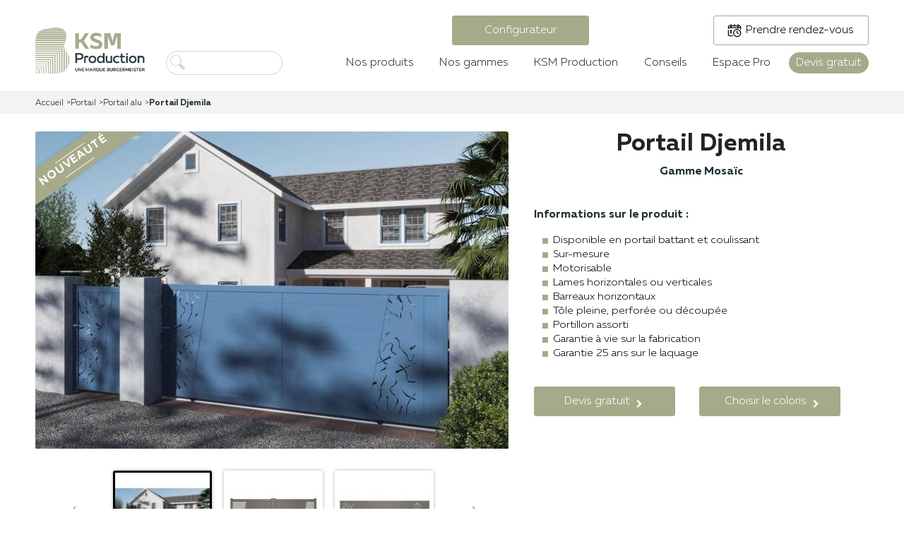

--- FILE ---
content_type: text/html; charset=utf-8
request_url: https://ksm-production.com/nos-produits/portail/portail-alu/portail-djemila
body_size: 17845
content:
<!doctype html>
<html lang="fr-FR">

  <head>
    
      
  <meta charset="utf-8">


  <meta http-equiv="x-ua-compatible" content="ie=edge">




<!-- Google tag (gtag.js) -->
<script async src="https://www.googletagmanager.com/gtag/js?id=AW-11315892287">
</script>
<script>
  window.dataLayer = window.dataLayer || [];
  function gtag(){dataLayer.push(arguments);}
  gtag('js', new Date());

  gtag('config', 'AW-11315892287');
</script>

<!-- Google Tag Manager -->
<script async>(function(w,d,s,l,i){w[l]=w[l]||[];w[l].push({'gtm.start':
new Date().getTime(),event:'gtm.js'});var f=d.getElementsByTagName(s)[0],
j=d.createElement(s),dl=l!='dataLayer'?'&l='+l:'';j.async=true;j.src=
'https://www.googletagmanager.com/gtm.js?id='+i+dl;f.parentNode.insertBefore(j,f);
})(window,document,'script','dataLayer','GTM-T3X2ZG3');</script>
<!-- End Google Tag Manager -->
<script type="text/javascript">     
(function(c,l,a,r,i,t,y){         
  c[a]=c[a]||function(){(c[a].q=c[a].q||[]).push(arguments)};         
  t=l.createElement(r);t.async=1;t.src="https://www.clarity.ms/tag/"+i;         
  y=l.getElementsByTagName(r)[0];y.parentNode.insertBefore(t,y);     })
  (window, document, "clarity", "script", "tga4hxb0m0"); 
  </script>

<!-- Meta Pixel Code -->
<script async>
!function(f,b,e,v,n,t,s)
{if(f.fbq)return;n=f.fbq=function(){n.callMethod?
n.callMethod.apply(n,arguments):n.queue.push(arguments)};
if(!f._fbq)f._fbq=n;n.push=n;n.loaded=!0;n.version='2.0';
n.queue=[];t=b.createElement(e);t.async=!0;
t.src=v;s=b.getElementsByTagName(e)[0];
s.parentNode.insertBefore(t,s)}(window, document,'script',
'https://connect.facebook.net/en_US/fbevents.js');
fbq('init', '579846560409346');
fbq('track', 'PageView');
</script>
<noscript><img height="1" width="1" style="display:none"
src="https://www.facebook.com/tr?id=579846560409346&ev=PageView&noscript=1"
/></noscript>
<!-- End Meta Pixel Code -->

  <title>Portail aluminium design Djemila</title>
  
    
  
  <meta name="description" content="Personnalisable avec une tôle perforée, le portail alu Djemila est garanti 20 ans. Il est fabriqué en France et est disponible sur devis gratuitement.">
  <meta name="keywords" content="">
  		<meta name="google-site-verification" content="dGR52cSckf5bqNmnNnSTrMJNp7OUiozlXrUVxGilTsM" />
      <meta name="robots" content="index">
        <link rel="canonical" href="https://ksm-production.com/nos-produits/portail/portail-alu/portail-djemila">
    
      
  
  
    <script type="application/ld+json">
  {
    "@context": "https://schema.org",
    "@type": "Organization",
    "name" : "KSM PRODUCTION",
    "url" : "https://ksm-production.com/",
          "logo": {
        "@type": "ImageObject",
        "url":"https://ksm-production.com/img/logo-1716931482.jpg"
      }
      }
</script>

<script type="application/ld+json">
  {
    "@context": "https://schema.org",
    "@type": "WebPage",
    "isPartOf": {
      "@type": "WebSite",
      "url":  "https://ksm-production.com/",
      "name": "KSM PRODUCTION"
    },
    "name": "Portail aluminium design Djemila",
    "url":  "https://ksm-production.com/nos-produits/portail/portail-alu/portail-djemila"
  }
</script>


  <script type="application/ld+json">
    {
      "@context": "https://schema.org",
      "@type": "BreadcrumbList",
      "itemListElement": [
                  {
            "@type": "ListItem",
            "position": 1,
            "name": "Accueil",
            "item": "https://ksm-production.com/"
          },                  {
            "@type": "ListItem",
            "position": 2,
            "name": "Nos produits",
            "item": "https://ksm-production.com/nos-produits"
          },                  {
            "@type": "ListItem",
            "position": 3,
            "name": "Portail",
            "item": "https://ksm-production.com/nos-produits/portail"
          },                  {
            "@type": "ListItem",
            "position": 4,
            "name": "Portail alu",
            "item": "https://ksm-production.com/nos-produits/portail/portail-alu"
          },                  {
            "@type": "ListItem",
            "position": 5,
            "name": "Portail Djemila",
            "item": "https://ksm-production.com/nos-produits/portail/portail-alu/portail-djemila"
          }              ]
    }
  </script>
  
  
    
  
    
  

  
    <meta property="og:title" content="Portail aluminium design Djemila" />
    <meta property="og:description" content="Personnalisable avec une tôle perforée, le portail alu Djemila est garanti 20 ans. Il est fabriqué en France et est disponible sur devis gratuitement." />
    <meta property="og:url" content="https://ksm-production.com/nos-produits/portail/portail-alu/portail-djemila" />
    <meta property="og:site_name" content="KSM PRODUCTION" />
        



  <meta name="viewport" content="width=device-width, initial-scale=1">



  <link rel="icon" type="image/vnd.microsoft.icon" href="https://ksm-production.com/img/favicon.ico?1717060800">
  <link rel="shortcut icon" type="image/x-icon" href="https://ksm-production.com/img/favicon.ico?1717060800">
   <link rel="icon" href="https://ksm-production.com/wp-content/uploads/2022/02/cropped-favicon_ksm-32x32.png" sizes="32x32" /> 
   <link rel="icon" href="https://ksm-production.com/wp-content/uploads/2022/02/cropped-favicon_ksm-192x192.png" sizes="192x192" /> 
   <link rel="apple-touch-icon" href="https://ksm-production.com/wp-content/uploads/2022/02/cropped-favicon_ksm-180x180.png" /> 



   

<link rel="preload" href="https://ksm-production.com/themes/classic/assets/css/fonts/MullerRegular.woff2" as="font" type="font/woff2" crossorigin>
<link rel="preload" href="https://ksm-production.com/themes/classic/assets/css/fonts/MullerLight.woff2" as="font" type="font/woff2" crossorigin>
<link rel="preload" href="https://ksm-production.com/themes/classic/assets/css/fonts/MullerBold.woff2" as="font" type="font/woff2" crossorigin>
<link rel="stylesheet" href="https://ksm-production.com/themes/classic/assets/css/mullerFont.css" type="text/css" media="all">
<link rel="stylesheet" href="/fancybox/jquery.fancybox-1.3.4.css" type="text/css" media="screen" />


  <link rel="stylesheet" href="https://ksm-production.com/themes/classic/assets/cache/theme-f6a0062144.css?v=260121084402" type="text/css" media="all">




    

  <script type="text/javascript">
        var btPixel = {"btnAddToWishlist":"button.wishlist-button-add","btnOrder":"button[name=\"confirm-addresses\"]","tagContent":{"sPixel":"579846560409346","aDynTags":{"content_type":{"label":"content_type","value":"product"},"content_ids":{"label":"content_ids","value":"FR29"},"value":{"label":"value","value":0},"currency":{"label":"currency","value":"EUR"},"content_name":{"label":"content_name","value":"Portail Djemila"},"content_category":{"label":"content_category","value":"Portail alu"}},"sCR":"\n","aTrackingType":{"label":"tracking_type","value":"ViewContent"},"sJsObjName":"oPixelFacebook"},"pixel_id":"579846560409346","bUseConsent":"0","iConsentConsentLvl":0,"bConsentHtmlElement":"","bConsentHtmlElementSecond":"","token":"55b324aa59c640ddbb619bf9fd6f58da","ajaxUrl":"https:\/\/ksm-production.com\/module\/facebookproductad\/ajax","external_id":0,"useAdvancedMatching":true,"advancedMatchingData":false,"eventId":6169,"fbdaSeparator":"v","pixelCurrency":"EUR","comboExport":"0","prefix":"","prefixLang":"FR","useConversionApi":"1","useApiForPageView":"1"};
        var jolisearch = {"amb_joli_search_action":"https:\/\/ksm-production.com\/module\/ambjolisearch\/jolisearch","amb_joli_search_link":"https:\/\/ksm-production.com\/module\/ambjolisearch\/jolisearch","amb_joli_search_controller":"jolisearch","blocksearch_type":"top","show_cat_desc":0,"ga_acc":0,"id_lang":1,"url_rewriting":1,"use_autocomplete":1,"minwordlen":3,"l_products":"Nos produits","l_manufacturers":"Nos marques","l_suppliers":"Nos fournisseurs","l_categories":"Nos cat\u00e9gories","l_no_results_found":"Aucun produit ne correspond \u00e0 cette recherche","l_more_results":"Montrer tous les r\u00e9sultats \u00bb","ENT_QUOTES":3,"search_ssl":true,"self":"\/var\/www\/www.ksm-production.com\/public_html\/modules\/ambjolisearch","position":{"my":"center top","at":"center bottom","collision":"fit none"},"classes":"ps17 centered-list","display_manufacturer":"","display_supplier":"","display_category":"","theme":"modern"};
        var prestashop = {"cart":{"products":[],"totals":{"total":{"type":"total","label":"Total","amount":0,"value":"0,00\u00a0\u20ac"},"total_including_tax":{"type":"total","label":"Total TTC","amount":0,"value":"0,00\u00a0\u20ac"},"total_excluding_tax":{"type":"total","label":"Total HT :","amount":0,"value":"0,00\u00a0\u20ac"}},"subtotals":{"products":{"type":"products","label":"Sous-total","amount":0,"value":"0,00\u00a0\u20ac"},"discounts":null,"shipping":{"type":"shipping","label":"Livraison","amount":0,"value":""},"tax":null},"products_count":0,"summary_string":"0 articles","vouchers":{"allowed":0,"added":[]},"discounts":[],"minimalPurchase":0,"minimalPurchaseRequired":""},"currency":{"id":1,"name":"Euro","iso_code":"EUR","iso_code_num":"978","sign":"\u20ac"},"customer":{"lastname":null,"firstname":null,"email":null,"birthday":null,"newsletter":null,"newsletter_date_add":null,"optin":null,"website":null,"company":null,"siret":null,"ape":null,"is_logged":false,"gender":{"type":null,"name":null},"addresses":[]},"language":{"name":"Fran\u00e7ais (French)","iso_code":"fr","locale":"fr-FR","language_code":"fr","is_rtl":"0","date_format_lite":"d\/m\/Y","date_format_full":"d\/m\/Y H:i:s","id":1},"page":{"title":"","canonical":"https:\/\/ksm-production.com\/nos-produits\/portail\/portail-alu\/portail-djemila","meta":{"title":"Portail aluminium design Djemila","description":"Personnalisable avec une t\u00f4le perfor\u00e9e, le portail alu Djemila est garanti 20 ans. Il est fabriqu\u00e9 en France et est disponible sur devis gratuitement.","keywords":"","robots":"index"},"page_name":"product","body_classes":{"lang-fr":true,"lang-rtl":false,"country-FR":true,"currency-EUR":true,"layout-full-width":true,"page-product":true,"tax-display-enabled":true,"product-id-29":true,"product-Portail Djemila":true,"product-id-category-15":true,"product-id-manufacturer-0":true,"product-id-supplier-0":true},"admin_notifications":[]},"shop":{"name":"KSM PRODUCTION","logo":"https:\/\/ksm-production.com\/img\/logo-1716931482.jpg","stores_icon":"https:\/\/ksm-production.com\/img\/logo_stores.png","favicon":"https:\/\/ksm-production.com\/img\/favicon.ico"},"urls":{"base_url":"https:\/\/ksm-production.com\/","current_url":"https:\/\/ksm-production.com\/nos-produits\/portail\/portail-alu\/portail-djemila","shop_domain_url":"https:\/\/ksm-production.com","img_ps_url":"https:\/\/ksm-production.com\/img\/","img_cat_url":"https:\/\/ksm-production.com\/img\/c\/","img_lang_url":"https:\/\/ksm-production.com\/img\/l\/","img_prod_url":"https:\/\/ksm-production.com\/img\/p\/","img_manu_url":"https:\/\/ksm-production.com\/img\/m\/","img_sup_url":"https:\/\/ksm-production.com\/img\/su\/","img_ship_url":"https:\/\/ksm-production.com\/img\/s\/","img_store_url":"https:\/\/ksm-production.com\/img\/st\/","img_col_url":"https:\/\/ksm-production.com\/img\/co\/","img_url":"https:\/\/ksm-production.com\/themes\/classic\/assets\/img\/","css_url":"https:\/\/ksm-production.com\/themes\/classic\/assets\/css\/","js_url":"https:\/\/ksm-production.com\/themes\/classic\/assets\/js\/","pic_url":"https:\/\/ksm-production.com\/upload\/","pages":{"address":"https:\/\/ksm-production.com\/adresse","addresses":"https:\/\/ksm-production.com\/adresses","authentication":"https:\/\/ksm-production.com\/connexion","cart":"https:\/\/ksm-production.com\/panier","category":"https:\/\/ksm-production.com\/index.php?controller=category","cms":"https:\/\/ksm-production.com\/index.php?controller=cms","contact":"https:\/\/ksm-production.com\/devis-gratuit","discount":"https:\/\/ksm-production.com\/reduction","guest_tracking":"https:\/\/ksm-production.com\/suivi-commande-invite","history":"https:\/\/ksm-production.com\/historique-commandes","identity":"https:\/\/ksm-production.com\/identite","index":"https:\/\/ksm-production.com\/","my_account":"https:\/\/ksm-production.com\/mon-compte","order_confirmation":"https:\/\/ksm-production.com\/confirmation-commande","order_detail":"https:\/\/ksm-production.com\/index.php?controller=order-detail","order_follow":"https:\/\/ksm-production.com\/suivi-commande","order":"https:\/\/ksm-production.com\/commande","order_return":"https:\/\/ksm-production.com\/index.php?controller=order-return","order_slip":"https:\/\/ksm-production.com\/avoirs","pagenotfound":"https:\/\/ksm-production.com\/page-introuvable","password":"https:\/\/ksm-production.com\/recuperation-mot-de-passe","pdf_invoice":"https:\/\/ksm-production.com\/index.php?controller=pdf-invoice","pdf_order_return":"https:\/\/ksm-production.com\/index.php?controller=pdf-order-return","pdf_order_slip":"https:\/\/ksm-production.com\/index.php?controller=pdf-order-slip","prices_drop":"https:\/\/ksm-production.com\/promotions","product":"https:\/\/ksm-production.com\/index.php?controller=product","search":"https:\/\/ksm-production.com\/recherche","sitemap":"https:\/\/ksm-production.com\/plan-site","stores":"https:\/\/ksm-production.com\/magasins","supplier":"https:\/\/ksm-production.com\/fournisseur","register":"https:\/\/ksm-production.com\/connexion?create_account=1","order_login":"https:\/\/ksm-production.com\/commande?login=1"},"alternative_langs":[],"theme_assets":"\/themes\/classic\/assets\/","actions":{"logout":"https:\/\/ksm-production.com\/?mylogout="},"no_picture_image":{"bySize":{"small_default":{"url":"https:\/\/ksm-production.com\/img\/p\/fr-default-small_default.jpg","width":98,"height":98},"cart_default":{"url":"https:\/\/ksm-production.com\/img\/p\/fr-default-cart_default.jpg","width":125,"height":125},"product_thumbnail":{"url":"https:\/\/ksm-production.com\/img\/p\/fr-default-product_thumbnail.jpg","width":140,"height":140},"home_default":{"url":"https:\/\/ksm-production.com\/img\/p\/fr-default-home_default.jpg","width":250,"height":250},"product_default":{"url":"https:\/\/ksm-production.com\/img\/p\/fr-default-product_default.jpg","width":670,"height":450},"medium_default":{"url":"https:\/\/ksm-production.com\/img\/p\/fr-default-medium_default.jpg","width":820,"height":550},"large_default":{"url":"https:\/\/ksm-production.com\/img\/p\/fr-default-large_default.jpg","width":800,"height":800}},"small":{"url":"https:\/\/ksm-production.com\/img\/p\/fr-default-small_default.jpg","width":98,"height":98},"medium":{"url":"https:\/\/ksm-production.com\/img\/p\/fr-default-home_default.jpg","width":250,"height":250},"large":{"url":"https:\/\/ksm-production.com\/img\/p\/fr-default-large_default.jpg","width":800,"height":800},"legend":""}},"configuration":{"display_taxes_label":true,"display_prices_tax_incl":true,"is_catalog":true,"show_prices":true,"opt_in":{"partner":true},"quantity_discount":{"type":"discount","label":"Remise sur prix unitaire"},"voucher_enabled":0,"return_enabled":0},"field_required":[],"breadcrumb":{"links":[{"title":"Accueil","url":"https:\/\/ksm-production.com\/"},{"title":"Nos produits","url":"https:\/\/ksm-production.com\/nos-produits"},{"title":"Portail","url":"https:\/\/ksm-production.com\/nos-produits\/portail"},{"title":"Portail alu","url":"https:\/\/ksm-production.com\/nos-produits\/portail\/portail-alu"},{"title":"Portail Djemila","url":"https:\/\/ksm-production.com\/nos-produits\/portail\/portail-alu\/portail-djemila"}],"count":5},"link":{"protocol_link":"https:\/\/","protocol_content":"https:\/\/"},"time":1769024642,"static_token":"55b324aa59c640ddbb619bf9fd6f58da","token":"c871d8fd101014ae0c916332e6d2b6e9","debug":false};
        var prestashopFacebookAjaxController = "https:\/\/ksm-production.com\/module\/ps_facebook\/Ajax";
        var psemailsubscription_subscription = "https:\/\/ksm-production.com\/module\/ps_emailsubscription\/subscription";
        var psr_icon_color = "#F19D76";
      </script>
        <script src="https://ajax.googleapis.com/ajax/libs/jquery/3.6.0/jquery.min.js"></script>
    <script>
        var googlecaptchasitekey = '6LeTxfEpAAAAAF8hPaREEvMN-qIpSv_2TmoQd9IF'; // TODO: tune this https://www.google.com/recaptcha/admin

        $(document).ready(function () {
            var $form = $('form.contact-form-box').first();
            if ($form.length > 0) {
                var captcha = $('<div style="margin:0 auto 15px;" class="g-recaptcha" data-sitekey="' + googlecaptchasitekey + '"></div>');
                var $submit = $form.find('#submitMessage');
                $submit.before(captcha);

                $submit.on('click', function (event) {
                    var response = $('#g-recaptcha-response').val();
                    if (!response || response.length === 0) {
                        event.preventDefault();
                        event.stopPropagation();
                        alert('Veuillez valider le reCAPTCHA avant de soumettre le formulaire.');
                        return false;
                    }
                });
            }
        });
    </script>
    <script src="https://www.google.com/recaptcha/api.js?hl="></script>



  


    
	<meta property="og:type" content="product">
			<meta property="og:image" content="https://ksm-production.com/12079-large_default/portail-djemila.jpg">
	
		
  </head>

  <body id="product" class="lang-fr country-fr currency-eur layout-full-width page-product tax-display-enabled product-id-29 product-portail-djemila product-id-category-15 product-id-manufacturer-0 product-id-supplier-0">
<!-- Google Tag Manager (noscript) -->
<noscript><iframe src="https://www.googletagmanager.com/ns.html?id=GTM-T3X2ZG3"
height="0" width="0" style="display:none;visibility:hidden"></iframe></noscript>
<!-- End Google Tag Manager (noscript) -->
    
      
    

    <main>
      
              

      <header id="header">
        
          
  <div class="header-banner">
    
  </div>



  	  <nav class="header-nav">
    <div class="container">
      <div class="row">
        <div class="hidden-sm-down">
          <div class="col-md-5 col-xs-12">
            
          </div>
          <div class="col-md-7 right-nav">
              
          </div>
        </div>
        <div class="hidden-md-up text-sm-center mobile">
          <div class="float-xs-left" id="menu-icon">
            <i class="material-icons d-inline">&#xE5D2;</i>
          </div>
          <div class="float-xs-right" id="_mobile_cart"></div>
          <div class="float-xs-right" id="_mobile_user_info"></div>
          <div class="top-logo" id="_mobile_logo"></div>
          <div class="clearfix"></div>
        </div>
      </div>
    </div>
  </nav>



  <div class="header-top">
    <div class="fermer_menu"></div>
    <div class="container">
       <div class="row">
        <div class="col-md-2 hidden-sm-down" id="_desktop_logo">
        <div class="hamburger_tab"><span></span></div>
                      
              <span class="h1">
                
  <a href="https://ksm-production.com/">
    <img
      class="logo img-fluid"
      src="https://ksm-production.com/img/logo-1716931482.jpg"
      alt="KSM PRODUCTION"
      width="250"
      height="105">
  </a>

              </span>
         
                  </div>
        <div class="header-top-right col-md-10 col-sm-12 position-static">
          <div id="conf_gc"><a class='btn button' href="https://ksm-production.com/contenu/configurateur">Configurateur</a></div>
          <div id="rdv" class=""><a class='btn button' href="//ksm-production.com/contenu/prise-de-rendez-vous">Prendre rendez-vous</a></div>
          <div id="search_widget" class="search-widgets" data-search-controller-url="//ksm-production.com/recherche">
  <form method="get" action="//ksm-production.com/recherche">
    <input type="hidden" name="controller" value="search">
        <input type="text" name="s" value="" aria-label="Rechercher">
    <div class="loupe"></div>
    <i class="material-icons clear" aria-hidden="true">clear</i>
  </form>
</div>


<div class="menu js-top-menu position-static hidden-sm-down" id="_desktop_top_menu">
    
          <div class="entete_menu"><span>Choisissez une catégorie</span></div>      <div class="close_menu"></div>       <div class="separateur"></div>       
        <div class="menu_tablette">
          <ul>
            <li rel="category-3"><span>Nos produits</span></li>
            <li rel="category-4"><span>Nos gammes</span></li>
            <li rel="cms-category-2"><span>KSM Production</span></li>
            <li rel="cms-category-3"><span>Conseils</span></li>
            <li rel="cms-category-4"><span>Garanties</span></li>
            <li><a href="/devis-gratuit"><span>Devis gratuit</span></a></li>
          </ul>
        </div>
            <ul class="top-menu" id="top-menu" data-depth="0">
                    <li class="category  has-child" id="category-3">
                          <span class="change_cat prev">Retour</span>              <a
                class="dropdown-item"
                                 href="
                https://ksm-production.com/
                " 
                data-depth="0"
                              >

              
                                               
                                                                      <span class="float-xs-right hidden-md-up">
                    <span data-target="#top_sub_menu_71607" data-toggle="collapse" class="navbar-toggler collapse-icons">
                      <i class="material-icons add">&#xE313;</i>
                      <i class="material-icons remove">&#xE316;</i>
                    </span>
                  </span>
                                                  
                <span class="cat_name">Nos produits
                </span>
              </a>
              <span class="change_cat next">Suivant</span>                            <div  class="popover sub-menu js-sub-menu collapse" id="top_sub_menu_71607">
                
                                  <ul class="top-menu"  data-depth="1">
                    <li class="category  has-child" id="category-5">
                                        <a
                class="dropdown-item dropdown-submenu"
                                 href="
                https://ksm-production.com/nos-produits/portail" 
                data-depth="1"
                              >

              
                                                                        <div class="img relative">                       <img src="https://ksm-production.com/themes/classic/assets/img/img_menu/menu_portail.webp?v=20260121084402" title="" alt="image menu portail" width="184" height="184" />
                      </div>
                                                 
                                                                      <span class="float-xs-right hidden-md-up">
                    <span data-target="#top_sub_menu_88804" data-toggle="collapse" class="navbar-toggler collapse-icons">
                      <i class="material-icons add">&#xE313;</i>
                      <i class="material-icons remove">&#xE316;</i>
                    </span>
                  </span>
                                                  
                <span class="cat_name">Portail
                </span>
              </a>
                                          <div  class="collapse" id="top_sub_menu_88804">
                
                                  <ul class="top-menu"  data-depth="2">
                    <li class="category " id="category-16">
                                        <a
                class="dropdown-item"
                                 href="
                https://ksm-production.com/nos-produits/portail/portail-battant" 
                data-depth="2"
                              >

              
                                               
                
                <span class="cat_name">Portail battant
                </span>
              </a>
                                        </li>
                    <li class="category " id="category-17">
                                        <a
                class="dropdown-item"
                                 href="
                https://ksm-production.com/nos-produits/portail/portail-coulissant" 
                data-depth="2"
                              >

              
                                               
                
                <span class="cat_name">Portail coulissant
                </span>
              </a>
                                        </li>
                    <li class="category " id="category-15">
                                        <a
                class="dropdown-item"
                                 href="
                https://ksm-production.com/nos-produits/portail/portail-alu" 
                data-depth="2"
                              >

              
                                               
                
                <span class="cat_name">Portail alu
                </span>
              </a>
                                        </li>
                    <li class="category " id="category-18">
                                        <a
                class="dropdown-item"
                                 href="
                https://ksm-production.com/nos-produits/portail/motorisation-portail" 
                data-depth="2"
                              >

              
                                               
                
                <span class="cat_name">Motorisation portail
                </span>
              </a>
                                        </li>
              </ul>
    
              </div>
                          </li>
                    <li class="category  has-child" id="category-9">
                                        <a
                class="dropdown-item dropdown-submenu"
                                 href="
                https://ksm-production.com/nos-produits/cloture" 
                data-depth="1"
                              >

              
                                                                        <div class="img relative">                       <img src="https://ksm-production.com/themes/classic/assets/img/img_menu/menu_cloture.webp?v=20260121084402" title="" alt="image menu clôture" width="184" height="184" />
                      </div>
                                                 
                                                                      <span class="float-xs-right hidden-md-up">
                    <span data-target="#top_sub_menu_15726" data-toggle="collapse" class="navbar-toggler collapse-icons">
                      <i class="material-icons add">&#xE313;</i>
                      <i class="material-icons remove">&#xE316;</i>
                    </span>
                  </span>
                                                  
                <span class="cat_name">Clôture
                </span>
              </a>
                                          <div  class="collapse" id="top_sub_menu_15726">
                
                                  <ul class="top-menu"  data-depth="2">
                    <li class="category " id="category-24">
                                        <a
                class="dropdown-item"
                                 href="
                https://ksm-production.com/nos-produits/cloture/cloture-sur-mesure" 
                data-depth="2"
                              >

              
                                               
                
                <span class="cat_name">Clôture sur mesure
                </span>
              </a>
                                        </li>
                    <li class="category " id="category-25">
                                        <a
                class="dropdown-item"
                                 href="
                https://ksm-production.com/nos-produits/cloture/cloture-en-kit" 
                data-depth="2"
                              >

              
                                               
                
                <span class="cat_name">Clôture en kit
                </span>
              </a>
                                        </li>
              </ul>
    
              </div>
                          </li>
                    <li class="category  has-child" id="category-10">
                                        <a
                class="dropdown-item dropdown-submenu"
                                 href="
                https://ksm-production.com/nos-produits/brise-vue" 
                data-depth="1"
                              >

              
                                                                        <div class="img relative">                       <img src="https://ksm-production.com/themes/classic/assets/img/img_menu/menu_brise-vue.webp?v=20260121084402" title="" alt="image menu brise-vue" width="184" height="184" />
                      </div>
                                                 
                                                                      <span class="float-xs-right hidden-md-up">
                    <span data-target="#top_sub_menu_15704" data-toggle="collapse" class="navbar-toggler collapse-icons">
                      <i class="material-icons add">&#xE313;</i>
                      <i class="material-icons remove">&#xE316;</i>
                    </span>
                  </span>
                                                  
                <span class="cat_name">Brise-vue
                </span>
              </a>
                                          <div  class="collapse" id="top_sub_menu_15704">
                
                                  <ul class="top-menu"  data-depth="2">
                    <li class="category " id="category-27">
                                        <a
                class="dropdown-item"
                                 href="
                https://ksm-production.com/nos-produits/brise-vue/brise-vue-sur-mesure" 
                data-depth="2"
                              >

              
                                               
                
                <span class="cat_name">Brise-vue sur mesure
                </span>
              </a>
                                        </li>
                    <li class="category " id="category-26">
                                        <a
                class="dropdown-item"
                                 href="
                https://ksm-production.com/nos-produits/brise-vue/brise-vue-en-kit" 
                data-depth="2"
                              >

              
                                               
                
                <span class="cat_name">Brise-vue en kit
                </span>
              </a>
                                        </li>
              </ul>
    
              </div>
                          </li>
                    <li class="category  has-child" id="category-7">
                                        <a
                class="dropdown-item dropdown-submenu"
                                 href="
                https://ksm-production.com/nos-produits/garde-corps" 
                data-depth="1"
                              >

              
                                                                        <div class="img relative">                       <img src="https://ksm-production.com/themes/classic/assets/img/img_menu/menu_garde-corps.webp?v=20260121084402" title="" alt="image menu garde-corps" width="184" height="184" />
                      </div>
                                                 
                                                                      <span class="float-xs-right hidden-md-up">
                    <span data-target="#top_sub_menu_3038" data-toggle="collapse" class="navbar-toggler collapse-icons">
                      <i class="material-icons add">&#xE313;</i>
                      <i class="material-icons remove">&#xE316;</i>
                    </span>
                  </span>
                                                  
                <span class="cat_name">Garde-corps
                </span>
              </a>
                                          <div  class="collapse" id="top_sub_menu_3038">
                
                                  <ul class="top-menu"  data-depth="2">
                    <li class="category " id="category-22">
                                        <a
                class="dropdown-item"
                                 href="
                https://ksm-production.com/nos-produits/garde-corps/garde-corps-escalier" 
                data-depth="2"
                              >

              
                                               
                
                <span class="cat_name">Garde-corps escalier
                </span>
              </a>
                                        </li>
                    <li class="category " id="category-23">
                                        <a
                class="dropdown-item"
                                 href="
                https://ksm-production.com/nos-produits/garde-corps/garde-corps-terrasse" 
                data-depth="2"
                              >

              
                                               
                
                <span class="cat_name">Garde-corps terrasse
                </span>
              </a>
                                        </li>
              </ul>
    
              </div>
                          </li>
                    <li class="category " id="category-57">
                                        <a
                class="dropdown-item dropdown-submenu"
                                 href="
                https://ksm-production.com/nos-produits/personnalisation-toles" 
                data-depth="1"
                              >

              
                                                                        <div class="img relative">                       <img src="https://ksm-production.com/themes/classic/assets/img/img_menu/menu_personnalisation_toles.webp?v=20260121084402" title="" alt="image menu personnalisation tôles" width="184" height="184" />
                      </div>
                                                 
                
                <span class="cat_name">Personnalisation tôles
                </span>
              </a>
                                        </li>
                    <li class="category " id="category-13">
                                        <a
                class="dropdown-item dropdown-submenu"
                                 href="
                https://ksm-production.com/nos-produits/poteaux" 
                data-depth="1"
                              >

              
                                                                        <div class="img relative">                       <img src="https://ksm-production.com/themes/classic/assets/img/img_menu/menu_poteaux.webp?v=20260121084402" title="" alt="image menu poteaux" width="184" height="184" />
                      </div>
                                                 
                
                <span class="cat_name">Poteaux
                </span>
              </a>
                                        </li>
              </ul>
    
              </div>
                          </li>
                    <li class="category  has-child" id="category-4">
                          <span class="change_cat prev">Retour</span>              <a
                class="dropdown-item"
                                 href="
                https://ksm-production.com/
                " 
                data-depth="0"
                              >

              
                                               
                                                                      <span class="float-xs-right hidden-md-up">
                    <span data-target="#top_sub_menu_4954" data-toggle="collapse" class="navbar-toggler collapse-icons">
                      <i class="material-icons add">&#xE313;</i>
                      <i class="material-icons remove">&#xE316;</i>
                    </span>
                  </span>
                                                  
                <span class="cat_name">Nos gammes
                </span>
              </a>
              <span class="change_cat next">Suivant</span>                            <div  class="popover sub-menu js-sub-menu collapse" id="top_sub_menu_4954">
                
                                  <ul class="top-menu"  data-depth="1">
                    <li class="category  has-child" id="category-29">
                                        <a
                class="dropdown-item dropdown-submenu"
                                 href="
                https://ksm-production.com/nos-gammes/gamme-outremer" 
                data-depth="1"
                              >

              
                                                                        <div class="img relative">                       <img src="https://ksm-production.com/themes/classic/assets/img/img_menu/menu_gamme_outremer.webp?v=20260121084402" title="" alt="image menu gamme outremer" width="184" height="184" />
                      </div>
                                                 
                                                                      <span class="float-xs-right hidden-md-up">
                    <span data-target="#top_sub_menu_82081" data-toggle="collapse" class="navbar-toggler collapse-icons">
                      <i class="material-icons add">&#xE313;</i>
                      <i class="material-icons remove">&#xE316;</i>
                    </span>
                  </span>
                                                  
                <span class="cat_name">Gamme Outremer
                </span>
              </a>
                                          <div  class="collapse" id="top_sub_menu_82081">
                
                                  <ul class="top-menu"  data-depth="2">
                    <li class="category " id="category-38">
                                        <a
                class="dropdown-item"
                                 href="
                https://ksm-production.com/nos-gammes/gamme-outremer/portail-aluminium-battant-gamme-outremer" 
                data-depth="2"
                              >

              
                                               
                
                <span class="cat_name">Portail battant
                </span>
              </a>
                                        </li>
                    <li class="category " id="category-39">
                                        <a
                class="dropdown-item"
                                 href="
                https://ksm-production.com/nos-gammes/gamme-outremer/portail-aluminium-coulissant-gamme-outremer" 
                data-depth="2"
                              >

              
                                               
                
                <span class="cat_name">Portail coulissant
                </span>
              </a>
                                        </li>
              </ul>
    
              </div>
                          </li>
                    <li class="category  has-child" id="category-30">
                                        <a
                class="dropdown-item dropdown-submenu"
                                 href="
                https://ksm-production.com/nos-gammes/gamme-cepage" 
                data-depth="1"
                              >

              
                                                                        <div class="img relative">                       <img src="https://ksm-production.com/themes/classic/assets/img/img_menu/menu_gamme_cepage.webp?v=20260121084402" title="" alt="image menu gamme cépage" width="184" height="184" />
                      </div>
                                                 
                                                                      <span class="float-xs-right hidden-md-up">
                    <span data-target="#top_sub_menu_54128" data-toggle="collapse" class="navbar-toggler collapse-icons">
                      <i class="material-icons add">&#xE313;</i>
                      <i class="material-icons remove">&#xE316;</i>
                    </span>
                  </span>
                                                  
                <span class="cat_name">Gamme Cépage
                </span>
              </a>
                                          <div  class="collapse" id="top_sub_menu_54128">
                
                                  <ul class="top-menu"  data-depth="2">
                    <li class="category " id="category-40">
                                        <a
                class="dropdown-item"
                                 href="
                https://ksm-production.com/nos-gammes/gamme-cepage/portail-aluminium-battant-gamme-cepage" 
                data-depth="2"
                              >

              
                                               
                
                <span class="cat_name">Portail battant
                </span>
              </a>
                                        </li>
                    <li class="category " id="category-41">
                                        <a
                class="dropdown-item"
                                 href="
                https://ksm-production.com/nos-gammes/gamme-cepage/portail-aluminium-coulissant-gamme-cepage" 
                data-depth="2"
                              >

              
                                               
                
                <span class="cat_name">Portail coulissant
                </span>
              </a>
                                        </li>
                    <li class="category " id="category-64">
                                        <a
                class="dropdown-item"
                                 href="
                https://ksm-production.com/nos-gammes/gamme-cepage/cloture-cepage" 
                data-depth="2"
                              >

              
                                               
                
                <span class="cat_name">Clôture Cépage
                </span>
              </a>
                                        </li>
              </ul>
    
              </div>
                          </li>
                    <li class="category  has-child" id="category-36">
                                        <a
                class="dropdown-item dropdown-submenu"
                                 href="
                https://ksm-production.com/nos-gammes/gamme-mosaic" 
                data-depth="1"
                              >

              
                                                                        <div class="img relative">                       <img src="https://ksm-production.com/themes/classic/assets/img/img_menu/menu_gamme_mosaic.webp?v=20260121084402" title="" alt="image menu gamme mosaïc" width="184" height="184" />
                      </div>
                                                 
                                                                      <span class="float-xs-right hidden-md-up">
                    <span data-target="#top_sub_menu_96095" data-toggle="collapse" class="navbar-toggler collapse-icons">
                      <i class="material-icons add">&#xE313;</i>
                      <i class="material-icons remove">&#xE316;</i>
                    </span>
                  </span>
                                                  
                <span class="cat_name">Gamme Mosaïc
                </span>
              </a>
                                          <div  class="collapse" id="top_sub_menu_96095">
                
                                  <ul class="top-menu"  data-depth="2">
                    <li class="category " id="category-50">
                                        <a
                class="dropdown-item"
                                 href="
                https://ksm-production.com/nos-gammes/gamme-mosaic/portail-aluminium-battant-gamme-mosaic" 
                data-depth="2"
                              >

              
                                               
                
                <span class="cat_name">Portail battant
                </span>
              </a>
                                        </li>
                    <li class="category " id="category-51">
                                        <a
                class="dropdown-item"
                                 href="
                https://ksm-production.com/nos-gammes/gamme-mosaic/portail-aluminium-coulissant-gamme-mosaic" 
                data-depth="2"
                              >

              
                                               
                
                <span class="cat_name">Portail coulissant
                </span>
              </a>
                                        </li>
                    <li class="category " id="category-65">
                                        <a
                class="dropdown-item"
                                 href="
                https://ksm-production.com/nos-gammes/gamme-mosaic/cloture-mosaic" 
                data-depth="2"
                              >

              
                                               
                
                <span class="cat_name">Clôture Mosaïc
                </span>
              </a>
                                        </li>
              </ul>
    
              </div>
                          </li>
                    <li class="category  has-child" id="category-31">
                                        <a
                class="dropdown-item dropdown-submenu"
                                 href="
                https://ksm-production.com/nos-gammes/gamme-eole" 
                data-depth="1"
                              >

              
                                                                        <div class="img relative">                       <img src="https://ksm-production.com/themes/classic/assets/img/img_menu/menu_gamme_eole.webp?v=20260121084402" title="" alt="image menu gamme éole" width="184" height="184" />
                      </div>
                                                 
                                                                      <span class="float-xs-right hidden-md-up">
                    <span data-target="#top_sub_menu_62316" data-toggle="collapse" class="navbar-toggler collapse-icons">
                      <i class="material-icons add">&#xE313;</i>
                      <i class="material-icons remove">&#xE316;</i>
                    </span>
                  </span>
                                                  
                <span class="cat_name">Gamme Éole
                </span>
              </a>
                                          <div  class="collapse" id="top_sub_menu_62316">
                
                                  <ul class="top-menu"  data-depth="2">
                    <li class="category " id="category-42">
                                        <a
                class="dropdown-item"
                                 href="
                https://ksm-production.com/nos-gammes/gamme-eole/portail-aluminium-battant-gamme-eole" 
                data-depth="2"
                              >

              
                                               
                
                <span class="cat_name">Portail battant
                </span>
              </a>
                                        </li>
                    <li class="category " id="category-43">
                                        <a
                class="dropdown-item"
                                 href="
                https://ksm-production.com/nos-gammes/gamme-eole/portail-aluminium-coulissant-gamme-eole" 
                data-depth="2"
                              >

              
                                               
                
                <span class="cat_name">Portail coulissant
                </span>
              </a>
                                        </li>
                    <li class="category " id="category-68">
                                        <a
                class="dropdown-item"
                                 href="
                https://ksm-production.com/nos-gammes/gamme-eole/cloture-eole" 
                data-depth="2"
                              >

              
                                               
                
                <span class="cat_name">Clôture Éole
                </span>
              </a>
                                        </li>
              </ul>
    
              </div>
                          </li>
                    <li class="category  has-child" id="category-33">
                                        <a
                class="dropdown-item dropdown-submenu"
                                 href="
                https://ksm-production.com/nos-gammes/gamme-egerie" 
                data-depth="1"
                              >

              
                                                                        <div class="img relative">                       <img src="https://ksm-production.com/themes/classic/assets/img/img_menu/menu_gamme_egerie.webp?v=20260121084402" title="" alt="image menu gamme égérie" width="184" height="184" />
                      </div>
                                                 
                                                                      <span class="float-xs-right hidden-md-up">
                    <span data-target="#top_sub_menu_23289" data-toggle="collapse" class="navbar-toggler collapse-icons">
                      <i class="material-icons add">&#xE313;</i>
                      <i class="material-icons remove">&#xE316;</i>
                    </span>
                  </span>
                                                  
                <span class="cat_name">Gamme Égérie
                </span>
              </a>
                                          <div  class="collapse" id="top_sub_menu_23289">
                
                                  <ul class="top-menu"  data-depth="2">
                    <li class="category " id="category-46">
                                        <a
                class="dropdown-item"
                                 href="
                https://ksm-production.com/nos-gammes/gamme-egerie/portail-aluminium-battant-gamme-egerie" 
                data-depth="2"
                              >

              
                                               
                
                <span class="cat_name">Portail battant
                </span>
              </a>
                                        </li>
                    <li class="category " id="category-47">
                                        <a
                class="dropdown-item"
                                 href="
                https://ksm-production.com/nos-gammes/gamme-egerie/portail-aluminium-coulissant-gamme-egerie" 
                data-depth="2"
                              >

              
                                               
                
                <span class="cat_name">Portail coulissant
                </span>
              </a>
                                        </li>
                    <li class="category " id="category-66">
                                        <a
                class="dropdown-item"
                                 href="
                https://ksm-production.com/nos-gammes/gamme-egerie/cloture-egerie" 
                data-depth="2"
                              >

              
                                               
                
                <span class="cat_name">Clôture Égérie
                </span>
              </a>
                                        </li>
              </ul>
    
              </div>
                          </li>
                    <li class="category  has-child" id="category-28">
                                        <a
                class="dropdown-item dropdown-submenu"
                                 href="
                https://ksm-production.com/nos-gammes/gamme-rivage" 
                data-depth="1"
                              >

              
                                                                        <div class="img relative">                       <img src="https://ksm-production.com/themes/classic/assets/img/img_menu/menu_gamme_rivage.webp?v=20260121084402" title="" alt="image menu gamme rivage" width="184" height="184" />
                      </div>
                                                 
                                                                      <span class="float-xs-right hidden-md-up">
                    <span data-target="#top_sub_menu_96807" data-toggle="collapse" class="navbar-toggler collapse-icons">
                      <i class="material-icons add">&#xE313;</i>
                      <i class="material-icons remove">&#xE316;</i>
                    </span>
                  </span>
                                                  
                <span class="cat_name">Gamme Rivage
                </span>
              </a>
                                          <div  class="collapse" id="top_sub_menu_96807">
                
                                  <ul class="top-menu"  data-depth="2">
                    <li class="category " id="category-52">
                                        <a
                class="dropdown-item"
                                 href="
                https://ksm-production.com/nos-gammes/gamme-rivage/portail-aluminium-battant-gamme-rivage" 
                data-depth="2"
                              >

              
                                               
                
                <span class="cat_name">Portail battant
                </span>
              </a>
                                        </li>
                    <li class="category " id="category-53">
                                        <a
                class="dropdown-item"
                                 href="
                https://ksm-production.com/nos-gammes/gamme-rivage/portail-aluminium-coulissant-gamme-rivage" 
                data-depth="2"
                              >

              
                                               
                
                <span class="cat_name">Portail coulissant
                </span>
              </a>
                                        </li>
              </ul>
    
              </div>
                          </li>
                    <li class="category  has-child" id="category-34">
                                        <a
                class="dropdown-item dropdown-submenu"
                                 href="
                https://ksm-production.com/nos-gammes/gamme-symphonie" 
                data-depth="1"
                              >

              
                                                                        <div class="img relative">                       <img src="https://ksm-production.com/themes/classic/assets/img/img_menu/menu_gamme_symphonie.webp?v=20260121084402" title="" alt="image menu gamme symphonie" width="184" height="184" />
                      </div>
                                                 
                                                                      <span class="float-xs-right hidden-md-up">
                    <span data-target="#top_sub_menu_56170" data-toggle="collapse" class="navbar-toggler collapse-icons">
                      <i class="material-icons add">&#xE313;</i>
                      <i class="material-icons remove">&#xE316;</i>
                    </span>
                  </span>
                                                  
                <span class="cat_name">Gamme Symphonie
                </span>
              </a>
                                          <div  class="collapse" id="top_sub_menu_56170">
                
                                  <ul class="top-menu"  data-depth="2">
                    <li class="category " id="category-48">
                                        <a
                class="dropdown-item"
                                 href="
                https://ksm-production.com/nos-gammes/gamme-symphonie/portail-aluminium-battant-gamme-symphonie" 
                data-depth="2"
                              >

              
                                               
                
                <span class="cat_name">Portail battant
                </span>
              </a>
                                        </li>
                    <li class="category " id="category-49">
                                        <a
                class="dropdown-item"
                                 href="
                https://ksm-production.com/nos-gammes/gamme-symphonie/portail-aluminium-coulissant-gamme-symphonie" 
                data-depth="2"
                              >

              
                                               
                
                <span class="cat_name">Portail coulissant
                </span>
              </a>
                                        </li>
                    <li class="category " id="category-67">
                                        <a
                class="dropdown-item"
                                 href="
                https://ksm-production.com/nos-gammes/gamme-symphonie/cloture-symphonie" 
                data-depth="2"
                              >

              
                                               
                
                <span class="cat_name">Clôture Symphonie
                </span>
              </a>
                                        </li>
              </ul>
    
              </div>
                          </li>
                    <li class="category  has-child" id="category-37">
                                        <a
                class="dropdown-item dropdown-submenu"
                                 href="
                https://ksm-production.com/nos-gammes/gamme-industriel" 
                data-depth="1"
                              >

              
                                                                        <div class="img relative">                       <img src="https://ksm-production.com/themes/classic/assets/img/img_menu/menu_gamme_industriel.webp?v=20260121084402" title="" alt="image menu gamme industriel" width="184" height="184" />
                      </div>
                                                 
                                                                      <span class="float-xs-right hidden-md-up">
                    <span data-target="#top_sub_menu_32996" data-toggle="collapse" class="navbar-toggler collapse-icons">
                      <i class="material-icons add">&#xE313;</i>
                      <i class="material-icons remove">&#xE316;</i>
                    </span>
                  </span>
                                                  
                <span class="cat_name">Gamme Industriel
                </span>
              </a>
                                          <div  class="collapse" id="top_sub_menu_32996">
                
                                  <ul class="top-menu"  data-depth="2">
                    <li class="category " id="category-54">
                                        <a
                class="dropdown-item"
                                 href="
                https://ksm-production.com/nos-gammes/gamme-industriel/portail-aluminium-coulissant-gamme-industriel" 
                data-depth="2"
                              >

              
                                               
                
                <span class="cat_name">Portail coulissant
                </span>
              </a>
                                        </li>
              </ul>
    
              </div>
                          </li>
                    <li class="category  has-child" id="category-59">
                                        <a
                class="dropdown-item dropdown-submenu"
                                 href="
                https://ksm-production.com/nos-gammes/gamme-copro" 
                data-depth="1"
                              >

              
                                                                        <div class="img relative">                       <img src="https://ksm-production.com/themes/classic/assets/img/img_menu/menu_gamme_copro.webp?v=20260121084402" title="" alt="image menu gamme copro" width="184" height="184" />
                      </div>
                                                 
                                                                      <span class="float-xs-right hidden-md-up">
                    <span data-target="#top_sub_menu_80441" data-toggle="collapse" class="navbar-toggler collapse-icons">
                      <i class="material-icons add">&#xE313;</i>
                      <i class="material-icons remove">&#xE316;</i>
                    </span>
                  </span>
                                                  
                <span class="cat_name">Gamme Copro
                </span>
              </a>
                                          <div  class="collapse" id="top_sub_menu_80441">
                
                                  <ul class="top-menu"  data-depth="2">
                    <li class="category " id="category-60">
                                        <a
                class="dropdown-item"
                                 href="
                https://ksm-production.com/nos-gammes/gamme-copro/portail-aluminium-coulissant-gamme-copro" 
                data-depth="2"
                              >

              
                                               
                
                <span class="cat_name">Portail coulissant
                </span>
              </a>
                                        </li>
                    <li class="category " id="category-69">
                                        <a
                class="dropdown-item"
                                 href="
                https://ksm-production.com/nos-gammes/gamme-copro/portail-aluminium-battant-gamme-copro" 
                data-depth="2"
                              >

              
                                               
                
                <span class="cat_name">Portail battant
                </span>
              </a>
                                        </li>
              </ul>
    
              </div>
                          </li>
                    <li class="category " id="category-70">
                                        <a
                class="dropdown-item dropdown-submenu"
                                 href="
                https://ksm-production.com/nos-gammes/l-atelier-ksm" 
                data-depth="1"
                              >

              
                                                                        <div class="img relative">                       <img src="https://ksm-production.com/themes/classic/assets/img/img_menu/menu_l_atelier_ksm.webp?v=20260121084402" title="" alt="image menu l&#039;atelier ksm" width="184" height="184" />
                      </div>
                                                 
                
                <span class="cat_name">L&#039;atelier KSM
                </span>
              </a>
                                        </li>
              </ul>
    
              </div>
                          </li>
                    <li class="cms-category  has-child" id="cms-category-2">
                          <span class="change_cat prev">Retour</span>              <a
                class="dropdown-item"
                                 href="
                https://ksm-production.com/
                " 
                data-depth="0"
                              >

              
                                               
                                                                      <span class="float-xs-right hidden-md-up">
                    <span data-target="#top_sub_menu_28281" data-toggle="collapse" class="navbar-toggler collapse-icons">
                      <i class="material-icons add">&#xE313;</i>
                      <i class="material-icons remove">&#xE316;</i>
                    </span>
                  </span>
                                                  
                <span class="cat_name">KSM Production
                </span>
              </a>
              <span class="change_cat next">Suivant</span>                            <div  class="popover sub-menu js-sub-menu collapse" id="top_sub_menu_28281">
                
                                  <ul class="top-menu"  data-depth="1">
                    <li class="cms-category  has-child" id="cms-category-7">
                                        <a
                class="dropdown-item dropdown-submenu"
                                 href="
                https://ksm-production.com/contenu/categorie/nos-chantiers" 
                data-depth="1"
                              >

              
                                 <div class="img relative">
                      <img src="https://ksm-production.com/themes/classic/assets/img/img_menu/menu_nos_chantiers.webp?v=20260121084402" title="" alt="image menu nos chantiers" width="184" height="184"/>
                </div>
                                               
                                                                      <span class="float-xs-right hidden-md-up">
                    <span data-target="#top_sub_menu_39023" data-toggle="collapse" class="navbar-toggler collapse-icons">
                      <i class="material-icons add">&#xE313;</i>
                      <i class="material-icons remove">&#xE316;</i>
                    </span>
                  </span>
                                                  
                <span class="cat_name">Nos chantiers
                </span>
              </a>
                                          <div  class="collapse" id="top_sub_menu_39023">
                
                                  <ul class="top-menu"  data-depth="2">
                    <li class="cms-page " id="cms-page-69">
                                        <a
                class="dropdown-item"
                                 href="
                https://ksm-production.com/contenu/portail-anthracite-battant-haute-garonne" 
                data-depth="2"
                              >

              
                                               
                
                <span class="cat_name">Portail anthracite battant motorisé pour cette bâtisse de haute garonne
                </span>
              </a>
                                        </li>
                    <li class="cms-page " id="cms-page-70">
                                        <a
                class="dropdown-item"
                                 href="
                https://ksm-production.com/contenu/portail-battant-motorise-toulouse" 
                data-depth="2"
                              >

              
                                               
                
                <span class="cat_name">Portail battant motorisé Toulouse
                </span>
              </a>
                                        </li>
                    <li class="cms-page " id="cms-page-71">
                                        <a
                class="dropdown-item"
                                 href="
                https://ksm-production.com/contenu/portail-portillon-assortis-maison-normandie" 
                data-depth="2"
                              >

              
                                               
                
                <span class="cat_name">Portail et portillon assortis pour cette maison de Normandie
                </span>
              </a>
                                        </li>
                    <li class="cms-page " id="cms-page-51">
                                        <a
                class="dropdown-item"
                                 href="
                https://ksm-production.com/contenu/portail-nice" 
                data-depth="2"
                              >

              
                                               
                
                <span class="cat_name">Portail Nice
                </span>
              </a>
                                        </li>
                    <li class="cms-page " id="cms-page-52">
                                        <a
                class="dropdown-item"
                                 href="
                https://ksm-production.com/contenu/portail-perpignan" 
                data-depth="2"
                              >

              
                                               
                
                <span class="cat_name">Portail Perpignan
                </span>
              </a>
                                        </li>
                    <li class="cms-page " id="cms-page-53">
                                        <a
                class="dropdown-item"
                                 href="
                https://ksm-production.com/contenu/portail-bordeaux" 
                data-depth="2"
                              >

              
                                               
                
                <span class="cat_name">Portail Bordeaux
                </span>
              </a>
                                        </li>
                    <li class="cms-page " id="cms-page-54">
                                        <a
                class="dropdown-item"
                                 href="
                https://ksm-production.com/contenu/portail-nanterre" 
                data-depth="2"
                              >

              
                                               
                
                <span class="cat_name">Portail Nanterre
                </span>
              </a>
                                        </li>
                    <li class="cms-page " id="cms-page-55">
                                        <a
                class="dropdown-item"
                                 href="
                https://ksm-production.com/contenu/portail-montpellier" 
                data-depth="2"
                              >

              
                                               
                
                <span class="cat_name">Portail Montpellier
                </span>
              </a>
                                        </li>
                    <li class="cms-page " id="cms-page-78">
                                        <a
                class="dropdown-item"
                                 href="
                https://ksm-production.com/contenu/portail-cloture-assortis-calais" 
                data-depth="2"
                              >

              
                                               
                
                <span class="cat_name">Portail et clôture modernes assortis pour cette maison vers Calais
                </span>
              </a>
                                        </li>
              </ul>
    
              </div>
                          </li>
                    <li class="cms-page " id="cms-page-6">
                                        <a
                class="dropdown-item dropdown-submenu"
                                 href="
                /contenu/categorie/ksm-production
                " 
                data-depth="1"
                              >

              
                                 <div class="img relative">
                      <img src="https://ksm-production.com/themes/classic/assets/img/img_menu/menu_nous_decouvrir.webp?v=20260121084402" title="" alt="image menu nous découvrir" width="184" height="184"/>
                </div>
                                               
                
                <span class="cat_name">Nous découvrir
                </span>
              </a>
                                        </li>
                    <li class="cms-page " id="cms-page-39">
                                        <a
                class="dropdown-item dropdown-submenu"
                                 href="
                https://ksm-production.com/contenu/nos-realisations" 
                data-depth="1"
                              >

              
                                 <div class="img relative">
                      <img src="https://ksm-production.com/themes/classic/assets/img/img_menu/menu_nos_realisations.webp?v=20260121084402" title="" alt="image menu nos réalisations" width="184" height="184"/>
                </div>
                                               
                
                <span class="cat_name">Nos réalisations
                </span>
              </a>
                                        </li>
                    <li class="cms-page " id="cms-page-12">
                                        <a
                class="dropdown-item dropdown-submenu"
                                 href="
                https://ksm-production.com/contenu/norme-et-securite" 
                data-depth="1"
                              >

              
                                 <div class="img relative">
                      <img src="https://ksm-production.com/themes/classic/assets/img/img_menu/menu_norme_et_securite.webp?v=20260121084402" title="" alt="image menu norme et sécurité" width="184" height="184"/>
                </div>
                                               
                
                <span class="cat_name">Norme et sécurité
                </span>
              </a>
                                        </li>
                    <li class="cms-page " id="cms-page-7">
                                        <a
                class="dropdown-item dropdown-submenu"
                                 href="
                https://ksm-production.com/contenu/expertise" 
                data-depth="1"
                              >

              
                                 <div class="img relative">
                      <img src="https://ksm-production.com/themes/classic/assets/img/img_menu/menu_expertise.webp?v=20260121084402" title="" alt="image menu expertise" width="184" height="184"/>
                </div>
                                               
                
                <span class="cat_name">Expertise
                </span>
              </a>
                                        </li>
                    <li class="cms-page " id="cms-page-8">
                                        <a
                class="dropdown-item dropdown-submenu"
                                 href="
                /contenu/categorie/actualites
                " 
                data-depth="1"
                              >

              
                                 <div class="img relative">
                      <img src="https://ksm-production.com/themes/classic/assets/img/img_menu/menu_les_actualites.webp?v=20260121084402" title="" alt="image menu les actualités" width="184" height="184"/>
                </div>
                                               
                
                <span class="cat_name">Les actualités
                </span>
              </a>
                                        </li>
                    <li class="cms-page " id="cms-page-10">
                                        <a
                class="dropdown-item dropdown-submenu"
                 target="_blank"                href="
                https://www.burgermeister.fr/recrutement
                " 
                data-depth="1"
                              >

              
                                 <div class="img relative">
                      <img src="https://ksm-production.com/themes/classic/assets/img/img_menu/menu_recrutement.webp?v=20260121084402" title="" alt="image menu recrutement" width="184" height="184"/>
                </div>
                                               
                
                <span class="cat_name">Recrutement
                </span>
              </a>
                                        </li>
                    <li class="cms-page " id="cms-page-18">
                                        <a
                class="dropdown-item dropdown-submenu"
                                 href="
                /contenu/expertise#boixitem_326
                " 
                data-depth="1"
                              >

              
                                 <div class="img relative">
                      <img src="https://ksm-production.com/themes/classic/assets/img/img_menu/menu_couleurs_&amp;_tenue.webp?v=20260121084402" title="" alt="image menu couleurs &amp; tenue" width="184" height="184"/>
                </div>
                                               
                
                <span class="cat_name">Couleurs &amp; Tenue
                </span>
              </a>
                                        </li>
                    <li class="cms-page " id="cms-page-19">
                                        <a
                class="dropdown-item dropdown-submenu"
                                 href="
                /contenu/expertise#ancre_esthetique
                " 
                data-depth="1"
                              >

              
                                 <div class="img relative">
                      <img src="https://ksm-production.com/themes/classic/assets/img/img_menu/menu_exigence_de_qualite.webp?v=20260121084402" title="" alt="image menu exigence de qualité" width="184" height="184"/>
                </div>
                                               
                
                <span class="cat_name">Exigence de qualité
                </span>
              </a>
                                        </li>
                    <li class="cms-page " id="cms-page-20">
                                        <a
                class="dropdown-item dropdown-submenu"
                                 href="
                https://ksm-production.com/contenu/garanties" 
                data-depth="1"
                              >

              
                                 <div class="img relative">
                      <img src="https://ksm-production.com/themes/classic/assets/img/img_menu/menu_garanties.webp?v=20260121084402" title="" alt="image menu garanties" width="184" height="184"/>
                </div>
                                               
                
                <span class="cat_name">Garanties
                </span>
              </a>
                                        </li>
                    <li class="cms-page " id="cms-page-93">
                                        <a
                class="dropdown-item dropdown-submenu"
                                 href="
                https://ksm-production.com/contenu/l-atelier-ksm" 
                data-depth="1"
                              >

              
                                               
                
                <span class="cat_name">L&#039;atelier KSM
                </span>
              </a>
                                        </li>
              </ul>
    
              </div>
                          </li>
                    <li class="cms-category  has-child" id="cms-category-3">
                          <span class="change_cat prev">Retour</span>              <a
                class="dropdown-item"
                                 href="
                https://ksm-production.com/
                " 
                data-depth="0"
                              >

              
                                               
                                                                      <span class="float-xs-right hidden-md-up">
                    <span data-target="#top_sub_menu_66824" data-toggle="collapse" class="navbar-toggler collapse-icons">
                      <i class="material-icons add">&#xE313;</i>
                      <i class="material-icons remove">&#xE316;</i>
                    </span>
                  </span>
                                                  
                <span class="cat_name">Conseils
                </span>
              </a>
              <span class="change_cat next">Suivant</span>                            <div  class="popover sub-menu js-sub-menu collapse" id="top_sub_menu_66824">
                
                                  <ul class="top-menu"  data-depth="1">
                    <li class="cms-category  has-child" id="cms-category-6">
                                        <a
                class="dropdown-item dropdown-submenu"
                                 href="
                https://ksm-production.com/contenu/categorie/tous-nos-conseils" 
                data-depth="1"
                              >

              
                                 <div class="img relative">
                      <img src="https://ksm-production.com/themes/classic/assets/img/img_menu/menu_tous_nos_conseils.webp?v=20260121084402" title="" alt="image menu tous nos conseils" width="184" height="184"/>
                </div>
                                               
                                                                      <span class="float-xs-right hidden-md-up">
                    <span data-target="#top_sub_menu_9167" data-toggle="collapse" class="navbar-toggler collapse-icons">
                      <i class="material-icons add">&#xE313;</i>
                      <i class="material-icons remove">&#xE316;</i>
                    </span>
                  </span>
                                                  
                <span class="cat_name">Tous nos conseils
                </span>
              </a>
                                          <div  class="collapse" id="top_sub_menu_9167">
                
                                  <ul class="top-menu"  data-depth="2">
                    <li class="cms-page " id="cms-page-74">
                                        <a
                class="dropdown-item"
                                 href="
                https://ksm-production.com/contenu/portail-electrique-motorise-bloque" 
                data-depth="2"
                              >

              
                                               
                
                <span class="cat_name">Pourquoi mon portail électrique est bloqué ? Décryptage des Causes et Solutions avec KSM
                </span>
              </a>
                                        </li>
                    <li class="cms-page " id="cms-page-80">
                                        <a
                class="dropdown-item"
                                 href="
                https://ksm-production.com/contenu/design-de-portails-quelles-sont-les-tendances-2024" 
                data-depth="2"
                              >

              
                                               
                
                <span class="cat_name">Design de portails - Quelles sont les tendances 2024 ?
                </span>
              </a>
                                        </li>
                    <li class="cms-page " id="cms-page-84">
                                        <a
                class="dropdown-item"
                                 href="
                https://ksm-production.com/contenu/tendances-2024-portail-mosaic" 
                data-depth="2"
                              >

              
                                               
                
                <span class="cat_name">Tendances 2024 : la gamme portail Mosaïc au design personnalisé
                </span>
              </a>
                                        </li>
                    <li class="cms-page " id="cms-page-86">
                                        <a
                class="dropdown-item"
                                 href="
                https://ksm-production.com/contenu/nouveautes-portails-outremer-nouveaux-modeles" 
                data-depth="2"
                              >

              
                                               
                
                <span class="cat_name">Nouveautés portails Outremer : 5 nouveaux modèles
                </span>
              </a>
                                        </li>
                    <li class="cms-page " id="cms-page-87">
                                        <a
                class="dropdown-item"
                                 href="
                https://ksm-production.com/contenu/choisir-couleur-portail" 
                data-depth="2"
                              >

              
                                               
                
                <span class="cat_name">Choisir la couleur de son portail : nos conseils design
                </span>
              </a>
                                        </li>
                    <li class="cms-page " id="cms-page-67">
                                        <a
                class="dropdown-item"
                                 href="
                https://ksm-production.com/contenu/quel-portail-choisir-avec-une-forte-exposition-au-vent-" 
                data-depth="2"
                              >

              
                                               
                
                <span class="cat_name">Quel portail choisir avec une forte exposition au vent ?
                </span>
              </a>
                                        </li>
                    <li class="cms-page " id="cms-page-63">
                                        <a
                class="dropdown-item"
                                 href="
                https://ksm-production.com/contenu/hauteur-reglementaire-d-un-garde-corps" 
                data-depth="2"
                              >

              
                                               
                
                <span class="cat_name">Hauteur réglementaire d&#039;un garde-corps
                </span>
              </a>
                                        </li>
                    <li class="cms-page " id="cms-page-79">
                                        <a
                class="dropdown-item"
                                 href="
                https://ksm-production.com/contenu/resistance-portail-gel" 
                data-depth="2"
                              >

              
                                               
                
                <span class="cat_name">Quelle est la résistance de mon portail face au gel ?
                </span>
              </a>
                                        </li>
                    <li class="cms-page " id="cms-page-57">
                                        <a
                class="dropdown-item"
                                 href="
                https://ksm-production.com/contenu/quelle-hauteur-de-cloture-entre-voisins-" 
                data-depth="2"
                              >

              
                                               
                
                <span class="cat_name">Quelle hauteur de clôture entre voisins ?
                </span>
              </a>
                                        </li>
                    <li class="cms-page " id="cms-page-58">
                                        <a
                class="dropdown-item"
                                 href="
                https://ksm-production.com/contenu/a-partir-de-quelle-hauteur-garde-corps-obligatoire" 
                data-depth="2"
                              >

              
                                               
                
                <span class="cat_name">À partir de quelle hauteur le garde-corps est-il obligatoire ?
                </span>
              </a>
                                        </li>
                    <li class="cms-page " id="cms-page-56">
                                        <a
                class="dropdown-item"
                                 href="
                https://ksm-production.com/contenu/comment-nettoyer-un-portail-en-alu-" 
                data-depth="2"
                              >

              
                                               
                
                <span class="cat_name">Comment nettoyer un portail en alu ?
                </span>
              </a>
                                        </li>
                    <li class="cms-page " id="cms-page-81">
                                        <a
                class="dropdown-item"
                                 href="
                https://ksm-production.com/contenu/comment-choisir-votre-portail" 
                data-depth="2"
                              >

              
                                               
                
                <span class="cat_name">Comment choisir votre portail ?
                </span>
              </a>
                                        </li>
                    <li class="cms-page " id="cms-page-83">
                                        <a
                class="dropdown-item"
                                 href="
                https://ksm-production.com/contenu/choisir-cloture-aluminium" 
                data-depth="2"
                              >

              
                                               
                
                <span class="cat_name">Comment choisir la bonne clôture en aluminium
                </span>
              </a>
                                        </li>
                    <li class="cms-page " id="cms-page-89">
                                        <a
                class="dropdown-item"
                                 href="
                https://ksm-production.com/contenu/quel-disjoncteur-portail-electrique" 
                data-depth="2"
                              >

              
                                               
                
                <span class="cat_name">Quel disjoncteur pour mon portail électrique ?
                </span>
              </a>
                                        </li>
                    <li class="cms-page " id="cms-page-92">
                                        <a
                class="dropdown-item"
                                 href="
                https://ksm-production.com/contenu/comment-ouvrir-mon-portail-electrique-manuellement-les-explications-de-ksm" 
                data-depth="2"
                              >

              
                                               
                
                <span class="cat_name">Comment ouvrir mon portail électrique manuellement ? Les explications de KSM
                </span>
              </a>
                                        </li>
              </ul>
    
              </div>
                          </li>
                    <li class="cms-page " id="cms-page-11">
                                        <a
                class="dropdown-item dropdown-submenu"
                                 href="
                https://ksm-production.com/contenu/entretien" 
                data-depth="1"
                              >

              
                                 <div class="img relative">
                      <img src="https://ksm-production.com/themes/classic/assets/img/img_menu/menu_entretien.webp?v=20260121084402" title="" alt="image menu entretien" width="184" height="184"/>
                </div>
                                               
                
                <span class="cat_name">Entretien
                </span>
              </a>
                                        </li>
                    <li class="cms-page " id="cms-page-13">
                                        <a
                class="dropdown-item dropdown-submenu"
                                 href="
                https://ksm-production.com/contenu/coloris" 
                data-depth="1"
                              >

              
                                 <div class="img relative">
                      <img src="https://ksm-production.com/themes/classic/assets/img/img_menu/menu_coloris.webp?v=20260121084402" title="" alt="image menu coloris" width="184" height="184"/>
                </div>
                                               
                
                <span class="cat_name">Coloris
                </span>
              </a>
                                        </li>
                    <li class="cms-page " id="cms-page-14">
                                        <a
                class="dropdown-item dropdown-submenu"
                                 href="
                https://ksm-production.com/contenu/foire-aux-questions" 
                data-depth="1"
                              >

              
                                 <div class="img relative">
                      <img src="https://ksm-production.com/themes/classic/assets/img/img_menu/menu_foire_aux_questions.webp?v=20260121084402" title="" alt="image menu foire aux questions" width="184" height="184"/>
                </div>
                                               
                
                <span class="cat_name">Foire aux questions
                </span>
              </a>
                                        </li>
                    <li class="cms-page " id="cms-page-15">
                                        <a
                class="dropdown-item dropdown-submenu"
                                 href="
                /contenu/catalogue
                " 
                data-depth="1"
                              >

              
                                 <div class="img relative">
                      <img src="https://ksm-production.com/themes/classic/assets/img/img_menu/menu_catalogues.webp?v=20260121084402" title="" alt="image menu catalogues" width="184" height="184"/>
                </div>
                                               
                
                <span class="cat_name">Catalogues
                </span>
              </a>
                                        </li>
              </ul>
    
              </div>
                          </li>
                    <li class="link " id="lnk-espace-pro">
                          <span class="change_cat prev">Retour</span>              <a
                class="dropdown-item"
                                 href="
                https://pro.ksm-production.com/wp-login.php" 
                data-depth="0"
                              >

              
                                               
                
                <span class="cat_name">Espace Pro
                </span>
              </a>
              <span class="change_cat next">Suivant</span>                          </li>
                    <li class="link " id="lnk-devis-gratuit">
                          <span class="change_cat prev">Retour</span>              <a
                class="dropdown-item"
                                 href="
                /devis-gratuit" 
                data-depth="0"
                              >

              
                                               
                
                <span class="cat_name">Devis gratuit
                </span>
              </a>
              <span class="change_cat next">Suivant</span>                          </li>
              </ul>
    
    <div class="clearfix"></div>
    <div class="voile"></div>
</div>

        </div>
      </div>
      <div id="mobile_top_menu_wrapper" class="row hidden-md-up">
        <div class="js-top-menu mobile" id="_mobile_top_menu"></div>
        <div class="js-top-menu-bottom">
          <div id="_mobile_currency_selector"></div>
          <div id="_mobile_language_selector"></div>
          <div id="_mobile_contact_link"></div>
        </div>
      </div>
    </div>
  </div>
  
  		<div id="float_link">
			<ul>
																			</ul>
		</div>

        
      </header>

      <section id="wrapper">
        
          
<aside id="notifications">
  <div class="container">
    
    
    
      </div>
</aside>
        

        
        <div class="">
          
            </div>
<div class="breadcrumb_bg">
  <div class="container">
    <nav data-depth="5" class="breadcrumb hidden-sm-down">
      <ol>
        
                      
              <li>
                                  <a href="https://ksm-production.com/"><span>Accueil</span></a>
                              </li>
            
                      
              <li>
                                  <a href="https://ksm-production.com/nos-produits"><span>Nos produits</span></a>
                              </li>
            
                      
              <li>
                                  <a href="https://ksm-production.com/nos-produits/portail"><span>Portail</span></a>
                              </li>
            
                      
              <li>
                                  <a href="https://ksm-production.com/nos-produits/portail/portail-alu"><span>Portail alu</span></a>
                              </li>
            
                      
              <li>
                                  <span>Portail Djemila</span>
                              </li>
            
                                              
      </ol>
    </nav>
  </div>
</div>    

<div class="container_breadcrumb">          

                  
          
  <div id="content-wrapper" class="js-content-wrapper">
    
    
<div class="container">
	<section id="main" class="nouveaute">
		<meta content="https://ksm-production.com/nos-produits/portail/portail-alu/portail-djemila">

		<div class="row product-container js-product-container">						
			

			
				<div class="mobile_only">
				<h2 class="h1">Portail Djemila</h2>
				 <a href="https://ksm-production.com/nos-gammes/gamme-mosaic"><span class="gamme">Gamme Mosaïc</span> </a>
				</div>
			
			<div class="col-md-7">
				
					<section class="page-content" id="content">
						
							
    <ul class="product-flags js-product-flags">
            </ul>


							
								<div class="images-container js-images-container">
  
    <div class="product-cover">
              <img
          class="js-qv-product-cover img-fluid"
          src="https://ksm-production.com/12079-product_default/portail-djemila.jpg"
                      alt="Portail coulissant Djemila avec des lames de 280 mm horizontales, RAL 5014"
            title="Portail coulissant Djemila avec des lames de 280 mm horizontales, RAL 5014"
                    loading="lazy"
          width="670"
          height="450"
        >
        <div class="layer hidden-sm-down" data-toggle="modal" data-target="#product-modal">
          <i class="material-icons zoom-in">search</i>
        </div>
          </div>
  

  
    <div class="js-qv-mask mask">
      <ul class="product-images js-qv-product-images">
                  <li class="thumb-container js-thumb-container">
            <img
              class="thumb js-thumb  selected js-thumb-selected "
              data-image-medium-src="https://ksm-production.com/12079-medium_default/portail-djemila.jpg"
              data-image-large-src="https://ksm-production.com/12079-medium_default/portail-djemila.jpg"
              src="https://ksm-production.com/12079-product_thumbnail/portail-djemila.jpg"
                              alt="Portail coulissant Djemila avec des lames de 280 mm horizontales, RAL 5014"
                title="Portail coulissant Djemila avec des lames de 280 mm horizontales, RAL 5014"
                            loading="lazy"
              width="140"
              height="140"
            >
          </li>
                  <li class="thumb-container js-thumb-container">
            <img
              class="thumb js-thumb "
              data-image-medium-src="https://ksm-production.com/12390-medium_default/portail-djemila.jpg"
              data-image-large-src="https://ksm-production.com/12390-medium_default/portail-djemila.jpg"
              src="https://ksm-production.com/12390-product_thumbnail/portail-djemila.jpg"
                              alt="Packshot portail battant Djemila avec des lames de 80 mm horizontales"
                title="Packshot portail battant Djemila avec des lames de 80 mm horizontales"
                            loading="lazy"
              width="140"
              height="140"
            >
          </li>
                  <li class="thumb-container js-thumb-container">
            <img
              class="thumb js-thumb "
              data-image-medium-src="https://ksm-production.com/12077-medium_default/portail-djemila.jpg"
              data-image-large-src="https://ksm-production.com/12077-medium_default/portail-djemila.jpg"
              src="https://ksm-production.com/12077-product_thumbnail/portail-djemila.jpg"
                              alt="Packshot portail coulissant Djemila avec des lames de 280 mm horizontales"
                title="Packshot portail coulissant Djemila avec des lames de 280 mm horizontales"
                            loading="lazy"
              width="140"
              height="140"
            >
          </li>
              </ul>
    </div>
  

</div>
							
							<div class="scroll-box-arrows">
								<i class="material-icons left">&#xE314;</i>
								<i class="material-icons right">&#xE315;</i>
							</div>

						
					</section>
				
				</div>
				<div class="col-md-5">
					
						
							<h1 class="h1">Portail Djemila</h1>
							 <a href="https://ksm-production.com/nos-gammes/gamme-mosaic"><span class="gamme">Gamme Mosaïc</span> </a>
						
					
					
											

					

					
					<div class="product-information">
												<div class="autres">
							
						</div>
						
							<div id="product-description-short-29" class="product-description"><p><strong>Informations sur le produit :</strong></p>
<ul style="list-style-type:square;"><li>Disponible en portail battant et coulissant</li>
<li>Sur-mesure</li>
<li>Motorisable</li>
<li>Lames horizontales ou verticales</li>
<li>Barreaux horizontaux</li>
<li>Tôle pleine, perforée ou découpée</li>
<li>Portillon assorti</li>
<li>Garantie à vie sur la fabrication</li>
<li>Garantie 25 ans sur le laquage</li>
</ul></div>
						

						<div class="boutons">
														<a href="https://ksm-production.com/devis-gratuit?product=portail-djemila" class="btn button"><span>Devis gratuit</span></a>
														<a href="#colorisation" class="btn button"><span>Choisir le coloris</span></a>
																			</div>

						

						<div class="product-actions js-product-actions">
							
								<form action="https://ksm-production.com/panier" method="post" id="add-to-cart-or-refresh">
									<input type="hidden" name="token" value="55b324aa59c640ddbb619bf9fd6f58da">
									<input type="hidden" name="id_product" value="29" id="product_page_product_id">
									<input type="hidden" name="id_customization" value="0" id="product_customization_id" class="js-product-customization-id">

									
										<div class="product-variants js-product-variants">
  </div>
									

									
																			

									
										<section class="product-discounts js-product-discounts">
  </section>
									

									
										<div class="product-add-to-cart js-product-add-to-cart">
  </div>
									

									
										<div class="product-additional-info js-product-additional-info">
  

      <div class="social-sharing">
      <span>Partager</span>
      <ul>
                  <li class="facebook icon-gray"><a href="https://www.facebook.com/sharer.php?u=https%3A%2F%2Fksm-production.com%2Fnos-produits%2Fportail%2Fportail-alu%2Fportail-djemila" class="text-hide" title="Partager" target="_blank" rel="noopener noreferrer">Partager</a></li>
                  <li class="twitter icon-gray"><a href="https://twitter.com/intent/tweet?text=Portail+Djemila https%3A%2F%2Fksm-production.com%2Fnos-produits%2Fportail%2Fportail-alu%2Fportail-djemila" class="text-hide" title="Tweet" target="_blank" rel="noopener noreferrer">Tweet</a></li>
                  <li class="pinterest icon-gray"><a href="https://www.pinterest.com/pin/create/button/?media=https%3A%2F%2Fksm-production.com%2F12079%2Fportail-djemila.jpg&amp;url=https%3A%2F%2Fksm-production.com%2Fnos-produits%2Fportail%2Fportail-alu%2Fportail-djemila" class="text-hide" title="Pinterest" target="_blank" rel="noopener noreferrer">Pinterest</a></li>
              </ul>
    </div>
  

</div>
									

																		
								</form>
							

						</div>


						
					 
				</div>
			</div>
		</div>
		<div class="row">
		<div class="col-xs-12">
							<div class="clear"></div>
				<div class="product_labels">
											<div class="col-xs-6 col-sm-2" style="margin-bottom:15px;text-align:center;font-style:italic;font-size:12px">
							<div class="label_content">
								<img src="/modules/boixproductlabel/images/14fc3697e76cadc42413a676a95d1c13189f16e7_picto-decoupe-tole-perforee-ksm.jpg" style="margin:0 auto;" alt="label fiche produit" />
								<br/>
							</div>
						</div>
											<div class="col-xs-6 col-sm-2" style="margin-bottom:15px;text-align:center;font-style:italic;font-size:12px">
							<div class="label_content">
								<img src="/modules/boixproductlabel/images/e022c770d97a72ebe4a686ad8d08d55a1ec9ceb0_picto-origine-france-garantie-ksm.png" style="margin:0 auto;" alt="label fiche produit" />
								<br/>
							</div>
						</div>
											<div class="col-xs-6 col-sm-2" style="margin-bottom:15px;text-align:center;font-style:italic;font-size:12px">
							<div class="label_content">
								<img src="/modules/boixproductlabel/images/ee7f79b4d273329d8a3318dcfd5e0d928efca7c5_Garantie à vie @300x.png" style="margin:0 auto;" alt="label fiche produit" />
								<br/>
							</div>
						</div>
											<div class="col-xs-6 col-sm-2" style="margin-bottom:15px;text-align:center;font-style:italic;font-size:12px">
							<div class="label_content">
								<img src="/modules/boixproductlabel/images/e0af33588ab26225f108a8bf3723dba77af2b63f_Modeles personnalisables@300x-8.png" style="margin:0 auto;" alt="label fiche produit" />
								<br/>
							</div>
						</div>
											<div class="col-xs-6 col-sm-2" style="margin-bottom:15px;text-align:center;font-style:italic;font-size:12px">
							<div class="label_content">
								<img src="/modules/boixproductlabel/images/d12caa047b50bb9962797e9409c75e15aefbe1cb_Découpe laser.png" style="margin:0 auto;" alt="label fiche produit" />
								<br/>Découpe Lazer new version
							</div>
						</div>
											<div class="col-xs-6 col-sm-2" style="margin-bottom:15px;text-align:center;font-style:italic;font-size:12px">
							<div class="label_content">
								<img src="/modules/boixproductlabel/images/5208c76d75de86e0e9ba8bdf694e59f2e930329f_Thermolaquage@300x-8.png" style="margin:0 auto;" alt="label fiche produit" />
								<br/>
							</div>
						</div>
									</div>
				<div class="clear"></div>
					</div>
						<div class="col-xs-12">
					
						<div class="product-description full_border"><div class="content"><span class="title">Description Portail Djemila</span><p>Le <a href="https://ksm-production.com/nos-produits/portail/portail-alu">portail alu</a> Djemila de <a href="https://ksm-production.com/nos-gammes/gamme-mosaic">notre gamme Mosaïc</a> est un modèle unique qui se caractérise par la présence de deux traverses obliques sur chaque vantail.</p>
<p>Cette particularité crée un effet d'asymétrie très esthétique qui attire l'œil et apporte une touche d'originalité à votre extérieur.</p>
<p>Ce modèle dispose d'un large choix de remplissages pour une personnalisation totale selon vos goûts et vos besoins. Vous pouvez en effet choisir entre des lames, des barreaux, de la tôle pleine, découpée ou perforée. Pour ce qui est de la tôle découpée ou perforée, vous avez la possibilité de choisir parmi <a href="/personnalisation-toles">plus de 40 motifs de tôles variés</a>. Ces tôles sont regroupées en 5 catégories aux inspirations diverses : Végétal, Arabesque, Conceptuel, Chart ou encore Poinçon.</p>
<p>Optez pour le <a href="https://ksm-production.com/nos-produits/portail">portail</a> Djemila pour un style moderne et élégant qui ne manquera pas de faire impression sur vos invités. Tous nos portails sont fabriqués en France et sont garantis à vie sur la fabrication.</p></div></div>
					
			</div>
						<div class="col-xs-12">
							<div class="caracteristique">
																																																																																																																																																																																																																																																																																																																																																																																																																																																																																																						<span class="title_table">Caractéristiques techniques</span>										
																												<p><span><strong>Type d&#039;assemblage</strong></span><span>mécano-soudé</span></p>
																													<p><span><strong>Matière</strong></span><span>Aluminium</span></p>
																													<p><span><strong>Dimensions battant max.</strong></span><span>L 4500 mm ; H 1800 mm</span></p>
																													<p><span><strong>Dimensions coulissant max.</strong></span><span>L 4500 mm ; H 1800 mm</span></p>
																													<p><span><strong>Degré d&#039;intimité</strong></span><span>Plein, ajouré ou semi-ajouré (au choix)</span></p>
																													<p><span><strong>Forme du portail battant</strong></span><span>Droite</span></p>
																													<p><span><strong>Forme du portail coulissant</strong></span><span>Droite</span></p>
																																											<p><span><strong>Portillon assorti</strong></span><span>Portillon Sorde</span></p>
																													<p><span><strong>Clôture assortie</strong></span><span>Clôture à barreaudage, Clôture lames, Clôture tôle, Clôture tôle avec traverse</span></p>
																													<p><span><strong>Motorisation</strong></span><span>Sur la traverse basse</span></p>
																																																																																																																																																																																		 	 
																																																																																																																																																																																																																																																																																																																																									<span class="title_table" style="margin-top:70px;">Remplissage</span>					
																																																																																																																																																																																						<p><span><strong>Barreaux</strong></span><span>80 x 18 mm H ou V (R2)</span></p>
																													<p><span><strong>Lames de remplissage</strong></span><span>80, 160 ou 280 x 18 mm (R1)</span></p>
																																											<p><span><strong>Barreaux persiennes</strong></span><span>horizontale 122 x 18 mm (R1)</span></p>
																																																																																																																										 	 
										 																																																																																																																																																																																																																																																																																																																																																																																																																<span class="title_table" style="margin-top:70px;">Structure</span>					
																																																																																																																														<p><span><strong>Traverses</strong></span><span>90 x 35 mm</span></p>
																																																																																																																																																																									<p><span><strong>Montants</strong></span><span>95 x 60 mm</span></p>
																													<p><span><strong>Renfort automatisme</strong></span><span>sur traverse basse</span></p>
																													<p><span><strong>Montant intérieur biais à 80°</strong></span><span>95 x 25 mm</span></p>
																													<p><span><strong>Châssis</strong></span><span>à composer selon remplissage</span></p>
																								 	 
  
									</div>
						</div>
			 			<div class="col-xs-12">
				
					
												<div class="tab-pane fade in" id="attachments" role="tabpanel">
								<section class="product-attachments">
									<span class="title_table">Documents</span>
									<div class="listing_attachment">
																			<div class="attachment">
											<a href="//ksm-production.com/index.php?controller=attachment&id_attachment=8">
											<img class="img_responsive" src="https://ksm-production.com/themes/classic/assets/img/catalogue-ksm-2023-FP.jpg" alt="Catalogue KSM 2025">
											<h4>Catalogue KSM 2025</h4>
																						</a>
										</div>
																		</div>
								</section>
								
							</div>
											
			</div>
					</div>

		
		
			<div id="js-ps_checkout-express-button-container">
</div>

		

		
			<div class="modal fade js-product-images-modal" id="product-modal">
  <div class="modal-dialog" role="document">
    <div class="modal-content">
      <div class="modal-title">
        Portail Djemila
        <div class="close_btn"></div>
      </div>

      <div class="modal-body">
            <i class="material-icons left"></i>
                <figure>
                      <img
              id="bigpic"
              class="js-modal-product-cover product-cover-modal"
              width="820"
              src="https://ksm-production.com/12079-medium_default/portail-djemila.jpg"
                              alt="Portail coulissant Djemila avec des lames de 280 mm horizontales, RAL 5014"
                title="Portail coulissant Djemila avec des lames de 280 mm horizontales, RAL 5014"
                            height="550"
            >
            <span class="hidden">Portail coulissant Djemila avec des lames de 280 mm horizontales, RAL 5014</span>
                    <figcaption class="image-caption">
                      <div>
             <ul>
              <li><a href="javascript:void(0)" class="facebook social-sharing" data-type="facebook"></a></li>
              <li><a href="javascript:void(0)" class="twitter social-sharing" data-type="twitter"></a></li>
              <li><a href="javascript:void(0)" class="linkedin social-sharing" data-type="btn_in"></a></li>
              <li><a href="javascript:void(0)" class="whatsapp social-sharing" data-type="whatsapp"></a></li>
             </ul>
            </div>
        </figcaption>
        <figcaption class="legend">
        
        </figcaption>
        </figure>
        <aside id="thumbnails" class="thumbnails js-thumbnails text-sm-center">
          
            <div class="js-modal-mask mask  nomargin ">
              <ul class="product-images js-modal-product-images">
                                  <li class="thumb-container js-thumb-container">
                    <img
                      data-image-large-src="https://ksm-production.com/12079-medium_default/portail-djemila.jpg"
                      class="thumb js-modal-thumb"
                      src="https://ksm-production.com/12079-home_default/portail-djemila.jpg"
                                              alt="Portail coulissant Djemila avec des lames de 280 mm horizontales, RAL 5014"
                        title="Portail coulissant Djemila avec des lames de 280 mm horizontales, RAL 5014"
                                            width="250"
                      height="148"
                    >
                  </li>
                                  <li class="thumb-container js-thumb-container">
                    <img
                      data-image-large-src="https://ksm-production.com/12390-medium_default/portail-djemila.jpg"
                      class="thumb js-modal-thumb"
                      src="https://ksm-production.com/12390-home_default/portail-djemila.jpg"
                                              alt="Packshot portail battant Djemila avec des lames de 80 mm horizontales"
                        title="Packshot portail battant Djemila avec des lames de 80 mm horizontales"
                                            width="250"
                      height="148"
                    >
                  </li>
                                  <li class="thumb-container js-thumb-container">
                    <img
                      data-image-large-src="https://ksm-production.com/12077-medium_default/portail-djemila.jpg"
                      class="thumb js-modal-thumb"
                      src="https://ksm-production.com/12077-home_default/portail-djemila.jpg"
                                              alt="Packshot portail coulissant Djemila avec des lames de 280 mm horizontales"
                        title="Packshot portail coulissant Djemila avec des lames de 280 mm horizontales"
                                            width="250"
                      height="148"
                    >
                  </li>
                              </ul>
            </div>
          
                  </aside>
        <i class="material-icons right"></i>
      </div>

    </div><!-- /.modal-content -->
  </div><!-- /.modal-dialog -->
</div><!-- /.modal -->
		

		
							<link rel="stylesheet" href="/js/product-colorisation.css?v=1769024642" type="text/css" media="all" />
 

<div id="colorisation">
	<div class="blue_squarre">
	<div class="contenu_colo"><span class="title">Testez nos coloris sur le Portail Djemila</span>
	<p class="bold uppercase">Afin de vous aider à choisir la bonne couleur pour votre portail, KSM Production met à votre disposition un testeur de coloris en temps réel permettant d'essayer les RAL standards ou minérales choisis par KSM Production</p>
	<div id="nuancier" >
		<div class="selector1">
			<select class="form-control">
				<option value="standard" selected="selected">Nuancier Standard</option>
				<option value="haut_de_gamme">Nuancier Sélection</option>
			</select> 
		</div>
	</div>
		<div class="sliders">
		<div id="standard" class="nuancier standard bulles align_center">	 
			<ul class="bouttons">
				<li>
					<a href="javascript:void(0)" rel="color18" class="btn ">
					<div class="color18"></div>
					<span>RAL 1015</span></a>
				</li> 
				<li>
					<a href="javascript:void(0)" rel="color25" class="btn ">
					<div class="color25"></div>
					<span>RAL 3004</span></a>
				</li> 
				<li>
					<a href="javascript:void(0)" rel="color19" class="btn ">
					<div class="color19"></div>
					<span>RAL 5003</span></a>
				</li> 
				<li>
					<a href="javascript:void(0)" rel="color20" class="btn ">
					<div class="color20"></div>
					<span>RAL 5014</span></a>
				</li>  
				<li>
					<a href="javascript:void(0)" rel="color21" class="btn ">
					<div class="color21"></div>
					<span>RAL 5024</span></a>
				</li>  
				<li>
					<a href="javascript:void(0)" rel="color23" class="btn ">
					<div class="color23"></div>
					<span>RAL 6005</span></a>
				</li>   
								<li>
					<a href="javascript:void(0)" rel="color013" class="btn ">
					<div class="color013"></div>
					<span>Bleu 2600</span></a>
				</li>
				<li>
					<a href="javascript:void(0)" rel="color24" class="btn ">
					<div class="color24"></div>
					<span>RAL 6021</span></a>
				</li>
				<li>
					<a href="javascript:void(0)" rel="color11" class="btn ">
					<div class="color11"></div>
					<span>RAL 7006</span></a>
				</li> 
				<li>
					<a href="javascript:void(0)" rel="color2" class="btn ">
					<div class="color2"></div>
					<span>RAL 7016</span></a>
				</li> 
								<li>
					<a href="javascript:void(0)" rel="color014" class="btn ">
					<div class="color014"></div>
					<span>RAL 7037</span></a>
				</li>
								<li>
					<a href="javascript:void(0)" rel="color015" class="btn ">
					<div class="color015"></div>
					<span>Baku</span></a>
				</li>
				<li>
					<a href="javascript:void(0)" rel="color10" class="btn ">
					<div class="color10"></div>
					<span>RAL 7035</span></a>
				</li> 
				<li>
					<a href="javascript:void(0)" rel="color7" class="btn ">
					<div class="color7"></div>
					<span>RAL 7039</span></a>
				</li>
								<li>
					<a href="javascript:void(0)" rel="color016" class="btn ">
					<div class="color016"></div>
					<span>Gris 2800</span></a>
				</li>
				<li>
					<a href="javascript:void(0)" rel="color12" class="btn ">
					<div class="color12"></div>
					<span>RAL 8014</span></a>
				</li>
				<li>
					<a href="javascript:void(0)" rel="color5" class="btn ">
					<div class="color5"></div>
					<span>RAL 8019</span></a>
				</li>    
				<li>
					<a href="javascript:void(0)" rel="color1" class="btn ">
					<div class="color1"></div>
					<span>RAL 9005</span></a>
				</li> 
				<li>
					<a href="javascript:void(0)" rel="color14" class="btn ">
					<div class="color14"></div>
					<span>Mars 2525</span></a>
				</li>
				<li>
					<a href="javascript:void(0)" rel="color3" class="btn ">
					<div class="color3"></div>
					<span>Noir 2100</span></a>
				</li> 
				<li>
					<a href="javascript:void(0)" rel="color8" class="btn ">
					<div class="color8"></div>
					<span>Gris 2900</span></a>
				</li> 
 				<li>
					<a href="javascript:void(0)" rel="color9" class="btn ">
					<div class="color9"></div>
					<span>RAL 9006</span></a>
				</li> 
				<li>
					<a href="javascript:void(0)" rel="color11" class="btn ">
					<div class="color11"></div>
					<span>RAL 9007</span></a>
				</li>
				<li>
					<a href="javascript:void(0)" rel="color16" class="btn ">
					<div class="color16"></div>
					<span>RAL 9010</span></a>
				</li>   
				<li>
					<a href="javascript:void(0)" rel="color15" class="btn ">
					<div class="color15"></div>
					<span>RAL 9016</span></a>
				</li>   

  
 
  

  
   

   
   
			</ul>
		</div>
		
	  

		<div id="haut_de_gamme" class="hidden nuancier haut_de_gamme special bulles align_center">	 
			<ul class="bouttons">
				<li>
					<a href="javascript:void(0)" rel="color01" class="btn ">
					<div class="color01"></div>
					<span>Ambre 2525</span></a>
				</li>
				<li>
					<a href="javascript:void(0)" rel="color012" class="btn ">
					<div class="color012"></div>
					<span>Noir 2200</span></a>
				</li>
				<li>
					<a href="javascript:void(0)" rel="color03" class="btn ">
					<div class="color03"></div>
					<span>Djibouti Rose</span></a>
				</li>
				<li>
					<a href="javascript:void(0)" rel="color09" class="btn ">
					<div class="color09"></div>
					<span>Karako Gris moyen</span></a>
				</li>
				<li>
					<a href="javascript:void(0)" rel="color05" class="btn ">
					<div class="color05"></div>
					<span>Lichen Vert</span></a>
				</li>
				<li>
					<a href="javascript:void(0)" rel="color06" class="btn ">
					<div class="color06"></div>
					<span>Rouge 2100</span></a>
				</li>
				<li>
					<a href="javascript:void(0)" rel="color08" class="btn ">
					<div class="color08"></div>
					<span>Starlight 2525</span></a>
				</li>
				<li>
					<a href="javascript:void(0)" rel="color02" class="btn ">
					<div class="color02"></div>
					<span>Tanami Orange</span></a>
				</li>

				<li>
					<a href="javascript:void(0)" rel="color04" class="btn ">
					<div class="color04"></div>
					<span>Tijuka Marron</span></a>
				</li>
				<li>
					<a href="javascript:void(0)" rel="color010" class="btn ">
					<div class="color10"></div>
					<span>Yazd 2525</span></a>
				</li>
				
			</ul> 
		</div>
	</div>
		<div class="visuel clear">
			<div class="image" id="super_magic_boix">
				<img src="/img/colorisation/29.jpg?v=1769024642" alt="Image colorisation" class="img-responsive" style="opacity:0;filter:alpha(opacity=0);"/>
				<div class="magic_boix" style="background-image:url('/img/colorisation/29.jpg');"></div>
			</div>
		</div>
		</div>
		</div>
</div>					

		
			<footer class="page-footer">
				
					<!-- Footer content -->
				
			</footer>
		
	</section>
</div>

    
  </div>

              </div>
                <div class="displayWrapperBottom">
		    	
		    </div>
        	      		
            				                      
              </section>

      <footer id="footer" class="js-footer">
        
           
	<div class="custom_content reassurances">
		<div class="container">
			<div class="reassurance">
				<ul>
					<li><a href="//ksm-production.com/nos-produits/portail/portail-alu"><div class="rea_img"><img src="https://ksm-production.com/themes/classic/assets/img/picto_sur-mesure.png" alt="picto sur mesure" width="153" height="153"></div>
						<span>Portail aluminium sur-mesure</span>
					</li></a>
 <li><a href="//ksm-production.com/nos-produits/personnalisation-toles"><div class="rea_img"><img src="https://ksm-production.com/themes/classic/assets/img/picto_perso.png" alt="picto motif perso" width="153" height="153"></div>
						<span>Motifs aluminium personnalisables</span></a>
					</li>
					<li><a href="//ksm-production.com/contenu/coloris"><div class="rea_img"><img src="https://ksm-production.com/themes/classic/assets/img/picto_nuancier.png" alt="picto coloris et thermolaquage" width="153" height="153"></div>
						<span>Coloris & Thermolaquage</span></a>
					</li>
					<li><a href="//ksm-production.com/contenu/expertise"><div class="rea_img"><img src="https://ksm-production.com/themes/classic/assets/img/picto_vip.png" alt="picto produits haut de gamme" width="153" height="153"></div>
						<span>Produits haut de gamme</span></a>
					</li>
					<li><a href="//ksm-production.com/contenu/garanties"><div class="rea_img"><img src="https://ksm-production.com/themes/classic/assets/img/picto_norme.png" alt="picto norme et garantie" width="153" height="153"></div>
						<span>Normes & Garanties</span></a>
					</li>
				</ul>
			</div>
		</div>	
	</div>

<div class="container">
  <div class="border">
    <div class="row">
      
        <div class="block_newsletter col-lg-6 col-md-6  col-sm-12" id="blockEmailSubscription_displayFooterBefore">
  <div class="row">
    <p id="block-newsletter-label" class="col-md-12 col-xs-12">Inscription à la Newsletter</p>
    <div class="col-md-7 col-xs-12">
      <form action="https://ksm-production.com/nos-produits/portail/portail-alu/portail-djemila#blockEmailSubscription_displayFooterBefore" method="post">
        <div class="row">
          <div class="col-xs-12 input_mail">
            <input
              class="btn btn-primary float-xs-right hidden-xs-down"
              name="submitNewsletter"
              type="submit"
              value="ok"
            >
            <input
              class="btn btn-primary float-xs-right hidden-sm-up"
              name="submitNewsletter"
              type="submit"
              value="ok"
            >
            <div class="input-wrapper">
              <input
                name="email"
                type="email"
                value=""
                placeholder="Je rentre mon e-mail"
                aria-labelledby="block-newsletter-label"
                required
              >
            </div>
            <input type="hidden" name="blockHookName" value="displayFooterBefore" />
            <input type="hidden" name="action" value="0">
            <div class="clearfix"></div>
          </div>
          <div class="col-xs-12">
                                                                        
                              
                        </div>
        </div>
      </form>
    </div>
  </div>
</div>


  <div class="block-social col-lg-6 col-md-12 col-sm-12">
    <p class="align_center"><strong>Suivez-nous sur les réseaux</strong></p>
    <ul>
              <li class="facebook"><a href="https://www.facebook.com/ksmproductionportail?ref=bookmarks" target="_blank" rel="noopener noreferrer" aria-label="Voir le lien facebook de KSM PRODUCTION" title="Voir le lien facebook de KSM PRODUCTION"><span style="font-size:0;color:transparent;display:block;">facebook</span></a></li>
                      <li class="youtube"><a href="https://www.youtube.com/channel/UCGmdSnQTRW2A9bULc03Y8bA?view_as=subscriber" target="_blank" rel="noopener noreferrer" aria-label="Voir le lien youtube de KSM PRODUCTION" title="Voir le lien youtube de KSM PRODUCTION"><span style="font-size:0;color:transparent;display:block;">youtube</span></a></li>
                      <li class="pinterest"><a href="https://www.pinterest.fr/ksmproduction/_created/" target="_blank" rel="noopener noreferrer" aria-label="Voir le lien pinterest de KSM PRODUCTION" title="Voir le lien pinterest de KSM PRODUCTION"><span style="font-size:0;color:transparent;display:block;">pinterest</span></a></li>
                      <li class="instagram"><a href="https://www.instagram.com/ksmproduction/?hl=fr" target="_blank" rel="noopener noreferrer" aria-label="Voir le lien instagram de KSM PRODUCTION" title="Voir le lien instagram de KSM PRODUCTION"><span style="font-size:0;color:transparent;display:block;">instagram</span></a></li>
                      <li class="linkedin"><a href="https://www.linkedin.com/company/ksmproduction/?viewAsMember=true" target="_blank" rel="noopener noreferrer" aria-label="Voir le lien linkedin de KSM PRODUCTION" title="Voir le lien linkedin de KSM PRODUCTION"><span style="font-size:0;color:transparent;display:block;">linkedin</span></a></li>
                  </ul>
  </div>


      
    </div>  
  </div>
</div>
<div class="footer-container">
  <div class="container">
  <div class="border">
    <div class="row">
      
        <div class="col-md-6 links">
  <div class="row">
      <div class="col-md-6 wrapper">
      <p class="h3 hidden-sm-down">Produits</p>
      <div class="title clearfix hidden-md-up" data-target="#footer_sub_menu_1" data-toggle="collapse">
        <span class="h3">Produits</span>
        <span class="float-xs-right">
          <span class="navbar-toggler collapse-icons">
            <i class="material-icons add">&#xE313;</i>
            <i class="material-icons remove">&#xE316;</i>
          </span>
        </span>
      </div>
      <ul id="footer_sub_menu_1" class="collapse">
                  <li>
            <a
                id="link-custom-page-portail-1"
                class="custom-page-link"
                href="https://ksm-production.com/nos-produits/portail"
                title=""
                            >
              Portail
                                        </a>
          </li>
                  <li>
            <a
                id="link-custom-page-cloture-1"
                class="custom-page-link"
                href="https://ksm-production.com/nos-produits/cloture"
                title=""
                            >
              Clôture
                                        </a>
          </li>
                  <li>
            <a
                id="link-custom-page-claustra-brise-vue-1"
                class="custom-page-link"
                href="https://ksm-production.com/nos-produits/brise-vue"
                title=""
                            >
              Claustra / Brise vue
                                        </a>
          </li>
                  <li>
            <a
                id="link-custom-page-garde-corps-1"
                class="custom-page-link"
                href="https://ksm-production.com/nos-produits/garde-corps"
                title=""
                            >
              Garde-corps
                                        </a>
          </li>
              </ul>
    </div>
      <div class="col-md-6 wrapper">
      <p class="h3 hidden-sm-down">À propos</p>
      <div class="title clearfix hidden-md-up" data-target="#footer_sub_menu_2" data-toggle="collapse">
        <span class="h3">À propos</span>
        <span class="float-xs-right">
          <span class="navbar-toggler collapse-icons">
            <i class="material-icons add">&#xE313;</i>
            <i class="material-icons remove">&#xE316;</i>
          </span>
        </span>
      </div>
      <ul id="footer_sub_menu_2" class="collapse">
                  <li>
            <a
                id="link-custom-page-ksm-production-2"
                class="custom-page-link"
                href="https://ksm-production.com/contenu/categorie/ksm-production"
                title=""
                            >
              KSM Production
                                        </a>
          </li>
                  <li>
            <a
                id="link-custom-page-notre-actualite-2"
                class="custom-page-link"
                href="https://ksm-production.com/contenu/categorie/actualites"
                title=""
                            >
              Notre actualité
                                        </a>
          </li>
                  <li>
            <a
                id="link-custom-page-nous-contacter--2"
                class="custom-page-link"
                href="https://ksm-production.com/contenu/nous-contacter"
                title=""
                            >
              Nous contacter :
                              
                <span style="padding-left: 20px;display:block;line-height:22px;">Par e-mail</span>
                <a href="tel:+33468957677"><span style="padding-left: 20px;display:block;line-height:22px">Par téléphone au 04 68 95 76 77</span></a>
                          </a>
          </li>
                  <li>
            <a
                id="link-custom-page-adresse-postale--2"
                class="custom-page-link"
                href="https://ksm-production.com/contenu/nous-contacter"
                title=""
                            >
              Adresse postale:
                
                <span style="padding-left: 20px;display:block;line-height:22px">1 Rue des Sittelles,</span>
                <span style="padding-left: 20px;display:block;line-height:22px">66700, Argelès-sur-Mer</span>
                                        </a>
          </li>
              </ul>
    </div>
      <div class="col-md-6 wrapper">
      <p class="h3 hidden-sm-down">Ressources</p>
      <div class="title clearfix hidden-md-up" data-target="#footer_sub_menu_3" data-toggle="collapse">
        <span class="h3">Ressources</span>
        <span class="float-xs-right">
          <span class="navbar-toggler collapse-icons">
            <i class="material-icons add">&#xE313;</i>
            <i class="material-icons remove">&#xE316;</i>
          </span>
        </span>
      </div>
      <ul id="footer_sub_menu_3" class="collapse">
                  <li>
            <a
                id="link-custom-page-devis-gratuit-3"
                class="custom-page-link"
                href="https://ksm-production.com/devis-gratuit"
                title=""
                            >
              Devis gratuit
                                        </a>
          </li>
                  <li>
            <a
                id="link-custom-page-espace-pro-3"
                class="custom-page-link"
                href="https://pro.ksm-production.com/wp-login.php"
                title=""
                 target="_blank"             >
              Espace Pro
                                        </a>
          </li>
                  <li>
            <a
                id="link-custom-page-catalogues-3"
                class="custom-page-link"
                href="https://ksm-production.com/contenu/catalogue"
                title=""
                            >
              Catalogues
                                        </a>
          </li>
                  <li>
            <a
                id="link-custom-page-coloris-3"
                class="custom-page-link"
                href="https://ksm-production.com/contenu/coloris"
                title=""
                            >
              Coloris
                                        </a>
          </li>
                  <li>
            <a
                id="link-custom-page-nos-realisations-3"
                class="custom-page-link"
                href="https://ksm-production.com/contenu/nos-realisations"
                title=""
                            >
              Nos réalisations
                                        </a>
          </li>
                  <li>
            <a
                id="link-custom-page-foire-aux-questions-3"
                class="custom-page-link"
                href="https://ksm-production.com/contenu/foire-aux-questions"
                title=""
                            >
              Foire aux questions
                                        </a>
          </li>
                  <li>
            <a
                id="link-custom-page-lexique-3"
                class="custom-page-link"
                href="https://ksm-production.com/contenu/lexique"
                title=""
                            >
              Lexique
                                        </a>
          </li>
                  <li>
            <a
                id="link-custom-page-kit-media-3"
                class="custom-page-link"
                href="https://ksm-production.com/contenu/kit-media-communication-ksm-production"
                title=""
                            >
              Kit média
                                        </a>
          </li>
              </ul>
    </div>
      <div class="col-md-6 wrapper">
      <p class="h3 hidden-sm-down">Sites du groupe</p>
      <div class="title clearfix hidden-md-up" data-target="#footer_sub_menu_4" data-toggle="collapse">
        <span class="h3">Sites du groupe</span>
        <span class="float-xs-right">
          <span class="navbar-toggler collapse-icons">
            <i class="material-icons add">&#xE313;</i>
            <i class="material-icons remove">&#xE316;</i>
          </span>
        </span>
      </div>
      <ul id="footer_sub_menu_4" class="collapse">
                  <li>
            <a
                id="link-static-page-sitemap-4"
                class="cms-page-link"
                href="https://ksm-production.com/plan-site"
                title="Vous êtes perdu ? Trouvez ce que vous cherchez"
                            >
              Plan du site
                                        </a>
          </li>
                  <li>
            <a
                id="link-custom-page-ocler-4"
                class="custom-page-link"
                href="https://www.ocler.fr/"
                title=""
                 target="_blank"             >
              Ocler
                                        </a>
          </li>
                  <li>
            <a
                id="link-custom-page-volets-thiebaut-4"
                class="custom-page-link"
                href="https://volets-thiebaut.com/"
                title=""
                 target="_blank"             >
              Volets Thiebaut
                                        </a>
          </li>
                  <li>
            <a
                id="link-custom-page-jardimat-4"
                class="custom-page-link"
                href="https://www.jardimat.fr/"
                title=""
                 target="_blank"             >
              Jardimat
                                        </a>
          </li>
                  <li>
            <a
                id="link-custom-page-groupe-burgermeister-4"
                class="custom-page-link"
                href="https://www.burgermeister.fr/"
                title=""
                 target="_blank"             >
              Groupe Burgermeister
                                        </a>
          </li>
                  <li>
            <a
                id="link-custom-page-solisysteme-4"
                class="custom-page-link"
                href="https://www.solisysteme.fr/"
                title=""
                 target="_blank"             >
              Solisysteme
                                        </a>
          </li>
              </ul>
    </div>
    </div>
</div>

      
    </div>
  </div>
    <div class="row">
      
        
      
    </div>
    <div class="row">
      <div class="col-md-12">
        <p class="text-sm-center">
        <a href="https://ksm-production.com/"><img src="https://ksm-production.com/themes/classic/assets/img/logo_KSM.png" alt="logo ksm" widht="140" height="91"></a>
        </p>
      </div>
    </div>
  </div>
    <div class="dark_blue">
  <div class="container">
    <div class="row">
      <div class="col-md-12">
        <ul>
          <li>&copy; KSM Production 2022 - 2026</li>
          <li><a href="//ksm-production.com/contenu/cgv">CGV</a></li>
                    <li><a href="//ksm-production.com/contenu/confidentialite">Confidentialité</a></li>
          <li><a href="//ksm-production.com/contenu/les-mentions-legales">Mentions légales</a></li>
          <li><a href="//ksm-production.com/contenu/index-rh">Index RH</a></li>
          <li><a href="https://ksm-production.com/plan-site">Plan du site</a></li>
        </ul>
      </div>
    </div>
  </div>
</div>
<div class="special_devis">
    <a href="https://ksm-lead.batitrade.com/" class="btn button"><span>Configurateur</span></a>
    <a href="https://ksm-production.com/devis-gratuit" class="btn button"><span>Devis gratuit</span></a>
</div>        
      </footer>

    </main>

    
        <script type="text/javascript" src="https://ksm-production.com/themes/classic/assets/cache/bottom-ff00222143.js?v=20260121084402" ></script>


    

    
      
    
  </body>

</html>

--- FILE ---
content_type: text/css
request_url: https://ksm-production.com/themes/classic/assets/css/mullerFont.css
body_size: 349
content:
@font-face{
    font-family:'MullerMedium';
    src:url('fonts/MullerMedium.woff2') format('woff2'),
        url('fonts/MullerMedium.woff') format('woff');
    font-weight:500;
    font-style:normal;
    font-display: swap
}
@font-face{
    font-family:'MullerExtraBold';
    src:url('fonts/MullerExtraBold.woff2') format('woff2'),
        url('fonts/MullerExtraBold.woff') format('woff');
    font-weight:800;
    font-style:normal;
    font-display: swap
}
@font-face{
    font-family:'MullerLight';
    src:url('fonts/MullerLight.woff2') format('woff2'),
        url('fonts/MullerLight.woff') format('woff');
    font-weight:300;
    font-style:normal;
    font-display: swap
}
@font-face{
    font-family:'MullerBold';
    src:url('fonts/MullerBold.woff2') format('woff2'),
        url('fonts/MullerBold.woff') format('woff');
    font-weight:700;
    font-style:normal;
    font-display: swap
}
@font-face{
    font-family:'MullerRegular';
    src:url('fonts/MullerRegular.woff2') format('woff2'),
        url('fonts/MullerRegular.woff') format('woff');
    font-weight:400;
    font-style:normal;
    font-display: swap
}
@font-face{
    font-family:'MullerBlack';
    src:url('fonts/MullerBlack.woff2') format('woff2'),
        url('fonts/MullerBlack.woff') format('woff');
    font-weight:900;
    font-style:normal;
    font-display: swap
}
@font-face{
    font-family:'FontAwesome';
    src:url('fonts/fontawesome-webfont.eot?v=4.3.0');
    src:url('fonts/fontawesome-webfont.eot?#iefix&v=4.3.0') format("embedded-opentype"),
        url('fonts/fontawesome-webfont.woff2?v=4.3.0') format("woff2"),
        url('fonts/fontawesome-webfont.woff?v=4.3.0') format("woff"),
        url('fonts/fontawesome-webfont.ttf?v=4.3.0') format("truetype"),
        url('fonts/fontawesome-webfont.svg?v=4.3.0#fontawesomeregular') format("svg");
    font-weight:400;
    font-style:normal;
    font-display: swap}

--- FILE ---
content_type: text/css
request_url: https://ksm-production.com/js/product-colorisation.css?v=1769024642
body_size: 2121
content:
 h1 + p.clear{
	margin-top:0;
}

@media (max-width:980px){
	#colorisation .sliders{
		max-width:838px;
		margin:auto;
	}
}
@media (max-width:918px){
	#colorisation .sliders{
		max-width:776px;
		margin:auto;
	}
}
@media (max-width:856px){
	#colorisation .sliders{
		max-width:714px;
		margin:auto;
	}
}
@media (max-width:794px){
	#colorisation .sliders{
		max-width:652px;
		margin:auto;
	}
}
@media (max-width:732px){
	#colorisation .sliders{
		max-width:590px;
		margin:auto;
	}
}
@media (max-width:670px){
	#colorisation .sliders{
		max-width:528px;
		margin:auto;
	}
}
@media (max-width:608px){
	#colorisation .sliders{
		max-width:466px;
		margin:auto;
	}
}
@media (max-width:546px){
	#colorisation .sliders{
		max-width:404px;
		margin:auto;
	}
}
@media (max-width:484px){
	#colorisation .sliders{
		max-width:342px;
		margin:auto;
	}
}
@media (max-width:422px){
	#colorisation .sliders{
		max-width:280px;
		margin:auto;
	}
} 
@media (max-width:360px){
	#colorisation .sliders{
		max-width:218px;
		margin:auto;
	}
} 
@media (max-width:298px){
	#colorisation .sliders{
		max-width:156px;
		margin:auto;
	}
} 
#colorisation p.bold.uppercase{
	font-size:16px;
	color:#000;
	margin-bottom:20px;
}
h1 + p.clear a.fancybox{
	text-decoration:underline;
	font-weight:300;
	font-size:14px;
}
.visuel .image{
	position:relative;
}
.visuel .magic_boix{ 
	position:absolute;
	width:100%;
	height:100%;   
	top:0;
	left:0;
	float:left;
	background:no-repeat center center;
	background-size:100%;
} 
.visuel .magic_boix.hard-light { background-blend-mode: hard-light;}

#product #colorisation  .bx-wrapper .bx-controls-direction a.bx-prev,
#product #colorisation  .bx-wrapper .bx-controls-direction a.bx-next{
	top:0;
	height:50px;
	padding:11px;
	margin:0;
	width:50px;
}
#product #colorisation  .bx-wrapper .bx-controls-direction a.bx-prev{
	left:-50px;
}
#product #colorisation  .bx-wrapper .bx-controls-direction a.bx-next{
	right:-50px;
}
#product #colorisation  .bx-wrapper .bx-controls-direction a.bx-prev:before{
	content:"";
	width:15px;
	height:28px;
	float:left;
	background:url('../img/color_fleche_gauche.png') no-repeat left center;
}
#product #colorisation  .bx-wrapper .bx-controls-direction a.bx-next:before{
	content:"";
	width:15px;
	float:right;
	height:28px;
	background:url('../img/color_fleche_droite.png') no-repeat right center;
}
#colorisation .sliders {
	position: relative;
	height: auto;
	width: 100%;
}
#colorisation .sliders .nuancier {
	position: relative;
	height: auto;
	width: 100%;
}

#nuancier{
	text-align:center;
}
#nuancier .selector1{	
	width:170px;
	padding-left:0;
	margin:0 auto 20px;
} 
@media (max-width:767px){
	#nuancier .selector1{ 
		padding:0;
	}
	#product #center_column .primary_block h1 + p{
		margin-bottom:15px;
	}
}
#nuancier .selector1 .selector span{
	text-align:left;
}
#nuancier .selector1 .selector span,
#nuancier .selector1 .selector{	
	width:100%!important; 
}
#nuancier select{ 
	width:100%;
}
.bulles{
	text-align:center;
}
.bulles ul {
	margin: 0 auto;
	padding: 0;
	width: 100%;
	float: none;
	display: flex;
	justify-content: left;
	flex-wrap: wrap;
}
.bulles li {
	height: auto;
	padding: 0 5px 0px;
	display: block;
	width: 9%;
	max-width: 100%;
	text-align: center;
	margin-bottom: 50px;
}
.bulles li:after{
	clear:both;
	content:" ";
	width:100%;
	height:1px;
	display:block;
}
.bulles a.btn {
	text-decoration: none;
	position: relative;
	width: 52px;
	min-width: 52px;
	height: 52px;
	float: none;
	margin: 0;
	padding: 0;
	border-color: transparent;
	background: transparent;
}
.bulles a.btn div{ 
	color:#000;
	display:block;
	width:50px;
	height:50px;
	margin:0 0 5px;
	border-radius: 3px;
}
.bulles a.btn:hover, .bulles a.btn.actived, .bulles a.btn:active {
	box-shadow: 0 0 7px 4px rgba(0,0,0,0.1);
	border-color: #fff;
}
.bulles a.btn.actived div{

	border-color:transparent;
}
.bulles a.btn span{ 
	text-align:center;
	position:absolute;
	width:100px;  
	line-height:14px;
	top:60px;
	left:-25px;
	color:#000000;
	font-size:12px;
	font-weight:300;
	opacity:1;
	filter:alpha(opacity=0);
	transition:all 0.4s;
	-webkit-transition:all 0.4s;
	-o-transition:all 0.4s;
	-moz-transition:all 0.4s;
} 
.bulles a.btn span::after{
	display: none;
}
.bulles a.btn.actived span{ 
	opacity:1;
	filter:alpha(opacity=100);
} 

/* Gamme standard */
	.color1{
		background-color:#1b1916!important;
	}
	.color2{
		background-color:#3f4244!important;
	}
	.color3{
		background-color: #47413e !important;
	}
	.color4{
		background-color: #5f6a6f !important;
	}
	.color5{
		background-color:#463b37!important;
	}
	.color6{
		background-color:#544e46!important;
	}
	.color7{
		background-color:#73695f!important;
	}
	.color8{
		background-color:#666260!important;
	}
	.color9{
		background-color:#8f8a85!important;
	}
	.color10{
		background-color:#cfcecb!important;
	}
	.color11{
		background-color:#7e6e5e!important;
	}
	.color12{
		background-color:#442e25!important;
	}
	.color13{
		background-color:#633c27!important;
	}
	.color14{
		background-color:#72422f!important;
	}
	.color15{
		background-color:#f7f6f1!important;
	}
	.color16{
		background-color:#f5f1e7!important;
	}
	.color17{
		background-color:#aaa6a5!important;
	}
	.color18{
		background-color:#f6edd8!important;
	}
	.color19{
		background-color:#243654!important;
	}
	.color20{
		background-color:#667f9a!important;
	}
	.color21{
		background-color:#6294af!important;
	}
	.color22{
		background-color:#213928!important;
	}
	.color23{
		background-color:#1b4432!important;
	}
	.color24{
		background-color:#88a47a!important;
	}
	.color25{
		background-color:#891a1e!important;
	}
/*
Color1 : #fdfefe
Color2 : #dcdcdd
Color3 : #c0bfbf
Color4 : #cbcacb
Color5 : #adaaaa
Color6 : #e6d2b5
Color7 : #c08495
Color8 : #c1ccca
Color9 : #dad8d5
Color10 : #e5e5e6
Color11 : #e5e6e5
*/

/* Gamme special */
	.color01{
		background-color:#d09f4d!important;
	}
	.color02{
		background-color:#976139!important;
	}
	.color03{
		background-color:#a18466!important;
	}
	.color04{
		background-color:#74643d!important;
	}
	.color05{
		background-color:#65654d!important;
	}
	.color06{
		background-color:#6f3d36!important;
	}
	.color07{
		background-color:#4d4c4c!important;
	}
	.color08{
		background-color:#a4a1a4!important;
	}
	.color09{
		background-color:#979490!important;
	}
	.color010{
		background-color:#e6dacf!important;
	}
	.color012{
		background-color:#393D3E!important;/*Noir 2200*/
	}
	.color013{
		background-color:#43474A!important;/*bleu sable*/
	}
	.color014{
		background-color:#858180!important;/*gris poussiere*/
	}
	.color015{
		background-color:#445454!important;/*baku sable*/
	}
	.color016{
		background-color:#AE9C92!important;/*gris 2800 sable*/
	}

	#product #colorisation #nuancier .selector1 {
		width: 250px;
		margin-bottom: 40px;
		margin-top: 40px;
		box-shadow: 0 0 10px 1px rgba(100,100,100,0.2);
		border-radius: 3px;
	}
	#product #colorisation #nuancier .selector1 > select {
		border-color: transparent;
		color: #000;
		font-family: 'Mullerlight';
	}
	#product #colorisation{
		position: relative;
		padding: 0;
	}
	#product #colorisation .blue_squarre{
		position: relative;
		width: 100%;
		height: 100%;
	}
	#product #colorisation .blue_squarre::before{
		content: "";
		position: absolute;
		left: 70px;
		top: -60px;
		width: 240px;
		height: 100px;
		border-radius: 3px;
		background: #243654;
		z-index: 10;
	}
	#product #colorisation .blue_squarre::after{
		content: "";
		position: absolute;
		right: -50px;
		bottom: -60px;
		width: 240px;
		height: 300px;
		border-radius: 3px;
		background: #243654;
		z-index: 10;
	}
	#product #colorisation .contenu_colo {
		padding: 40px;
		position: relative;
		z-index: 100;
		background: #fff;
	}
	#product #colorisation{
		margin-bottom: 150px;
	}
/*



Ivoire (Ral 1015 FT) : #e6d2b5
Rouge pourpre (Ral 3004 FT) : #6b1c23
Vert (Ral 6009 FT) : #27352a
Gris Beige (Ral 7006 FT) : #766a5e
Gris Anthracite (Ral 7016 FT) : #383e42
Gris (Ral 2900 S) : # 5d5953
Gris antique : # 655a5a
Brun Gris (Ral 8019 FT) : #3d3635
Noir (Ral 2100 S) : #13140e
Noir (Ral 9005 FT) : #0e0e10
Blanc (Ral 9016 FT) : #f1f0ea
Blanc (Ral 9010 FT) : #f1ece1
*/